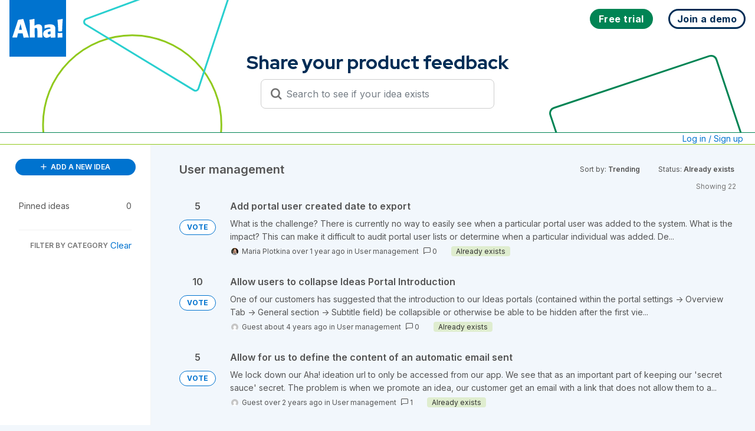

--- FILE ---
content_type: text/html; charset=utf-8
request_url: https://big.ideas.aha.io/?category=6069860974138317793&my_votes=%27nvOpzp%27+ORDER+BY+1%23&sort=trending&status=6200432077241283409
body_size: 53655
content:
<!DOCTYPE html>
<html lang="en">
  <head>
    <meta http-equiv="X-UA-Compatible" content="IE=edge" />
    <meta http-equiv="Content-Type" content="text/html charset=UTF-8" />
    <meta name="publishing" content="true">
    <title>Aha! Big Ideas</title>

    <script>
//<![CDATA[

      window.ahaLoaded = false;
      window.isIdeaPortal = true;
      window.portalAssets = {"js":["/assets/runtime-v2-20104273a090ccdcb2338bac31a3b61b.js","/assets/vendor-v2-16d039b5a354d53c1c02493b2a92d909.js","/assets/idea_portals_new-v2-a0bcb33fe8ea404d89348b9c0bbc4319.js","/assets/idea_portals_new-v2-1e68bdc9d15e52152da56d229ca56981.css"]};

//]]>
</script>
      <script>
    window.sentryRelease = window.sentryRelease || "bc10176504";
  </script>



      <link rel="stylesheet" href="https://cdn.aha.io/assets/idea_portals_new-v2-1e68bdc9d15e52152da56d229ca56981.css" data-turbolinks-track="true" media="all" />
    <script src="https://cdn.aha.io/assets/runtime-v2-20104273a090ccdcb2338bac31a3b61b.js" data-turbolinks-track="true"></script>
    <script src="https://cdn.aha.io/assets/vendor-v2-16d039b5a354d53c1c02493b2a92d909.js" data-turbolinks-track="true"></script>
      <script src="https://cdn.aha.io/assets/idea_portals_new-v2-a0bcb33fe8ea404d89348b9c0bbc4319.js" data-turbolinks-track="true"></script>
    <meta name="csrf-param" content="authenticity_token" />
<meta name="csrf-token" content="OKhe9hvFEsy5UVdL25YF2c98GWsgow282_3MFO-0Cld24GfjrUeRhs5Efa8YQFwaaIwCFkMVFRn3it2xlWQWrw" />
    <meta name="viewport" content="width=device-width, initial-scale=1" />
    <meta name="locale" content="en" />
    <meta name="portal-token" content="95749a82deceebf75e4d2447955abec6" />
    <meta name="idea-portal-id" content="6001167198499313589" />


      <link rel="canonical" href="https://big.ideas.aha.io/">

      <style>
                :root {
          --accent-color: #0073cf;
          --accent-color-05: #0073cf0D;
          --accent-color-15: #0073cf26;
          --accent-color-80: #0073cfCC;
        }

      </style>
  </head>
  <body class="ideas-portal public">
    
    <style>
  @font-face {
  font-family: "Red Hat Display";

  font-style: normal;

  font-display: swap;

  font-weight: 300 900;

  src: url("data:@file/x-font-woff;base64,d09GMgABAAAAAHGoABMAAAAA9sQAAHE2AAEAAAAAAAAAAAAAAAAAAAAAAAAAAAAAGoNlG4GBKhyCHj9IVkFShi8GYD9TVEFUgRwnKgCETi9qEQgK+GDgGguEEAAwgb16ATYCJAOIEgQgBYk6B4gAGxvnB9ixKUG9AW/Tq99WGh6JyG2D0ul1gviCgnHMAjYOtjHorez//6SkIkcl5ZJ2m4E/[base64]/rKq+w+CRbzQ5ABxDxTfT99m358C2ry6q6sVGhrzBDKByGjEZnzFPQy7+8Tt11yu+Vjs/nOrqhIYqSLbp1HHWty/BGhDWnm7ZzFyDdftHlUbnk7r3xsFrHzK7t76TOSSL67gyqnTuG000wwCTzDv0KZPP9KS13YcQB8QdQBc3VXUA7WbzZVUdFc0WFILBP/nQdCwIBxpNP/D6+ZfwhphzBDCyCCLJISMRch4GRuSkAR2EghjGgJbpIiKC9eqv65vcXyLs35co0vbbf11zPrrqN+qHcdvWwun5eyoneTTuhY5j2gwDOWBOABF/D//97R93w8SrgSLEm2FYdTyGWBoTgcAEFRtQAAmgYs2GvY6YbuKzW73iNoxdMaK2CFFOmfp8lYkSJa3IEGKFGmFhwKKKp3kx5VIJFKpVConlUllMplMYKD6/DI/XHt7SRY/EcrUuNrqGjWzBVLtAbFnRbrg3MF/en6pVE4uqU2OloxOOml6ExhuQvoG5/S1q9EHdeFAuCtiJW8EYolgS9oC+Ifnca3M/AwfAqrqc6UUHbB/R7KttFWsgWl2dqNOxT6feo/CSAjxdrgoYCHfp7P/r6q6ullqWTIOPWAOPwAu4MlpbM+9S9FykG/I2Z5NGR/hAJoEbXOj5mYqJsPxHxH+/1L13c7j8PIPAPsfDOXymDo8/jx/lAr+xUqSm9KZ0peln/3DewA0M49DDwa0PwgY9ACUfEDSUgaEaIN0BUE5FKWj0KXrly77l5ZWHkjLZ0jJ/iAl55AufZHW2yrHqySr7LLui21W6152WS6yzDLbdax+7dMyuADLsLBX58ISbYT+v+dvb2rfAaAMgUtm3+4BsQuxvJxSsVE6VkTIKBX+Icx0rdavWRElYug8s5XHfXPec9QnqtMsQfiIB3krcN+EqxgqugQyxJnATdguvYpve9N4wmdzDA6lWltxsIJVzX6f87/H0FmI0rEW2hQjVUIpnuS4UIL+mObMqlH83SNDaOYITQghGGOEEUKIQgjPAf9Osrz3ldp0TSzGGYxjjLcwmaslZdqr+4PQugfGXCSjjBV2W/TL975c1xKy8ZngqHkPBGLtPCCWgTRvyOSbj4QgmdbAhfP5MiCBeOCheM4Uo9dpjGthwBwCQqIKrAgBV+SwZ2TiwCLFEhgkSk4oDhgoVAQON8QmMfpIkaPEbTTmxMKc75g5Z0gYOSW29iktRj9hadCXg7VQyu5rSfFDTOU/k4YphtFkbmFlrQFbIARHIFE4MPyTGNEZ3PK5QqmjM25QeHr59vYzdiqNVFjZeeSdb60ipmv21asfxfQzazrnvW7nbTEQ0E8h5iQN75fg0S+EY0Ay+Y5rGk7/GWkAycBgIBwBItEhJgvioBCfDwlFkFWrkHWN0AXN0CXt0KYuaEcvdGAYuklCt9nQm8QhFDTQgYANtdgSRjvEbbdxoBPihAAW/VfZdnN/J0SAvS4hUP/HgBrztiiogS8hYNT3I2OAJs/R/9ykDbK6m9tVTD1SfMxIu/x5Ov5SZIiocUG1XOPeOb7s6/u6lD7I2yoe4958yX9buDusoFXwvq3eF8lSl8tHjdbT1oUsP+d3aubTdb1cB3qbbO2lpp/ZexwSqReWwVrdMh0flSuVB2a0DxV7+w/jR4qcd0uBs/uTngKBT/MjN7C+/tBE9Ivuj8L2UaGofjJ+lvd/bet4F/FgvXoWnMSRQtOw1rj20e8G7bcs6QKnftjlOfkVstjkfQNEv1udupmW6kG0SrxEcRDbCYmslZomacg91xHPKBVhJLHX1YObSQZRo6Vw/EHyZo6kiETv7kqBszmPpunTdaXMz+Vtt9VajNxTy/FY751H0cdnsi+NehIWLCRSKAtIz15bb9a+Ct0qzCEAjD1a6BH2zhHRZgTJljNi/GgXhSbKLjYIvtI+uet4k+az58Wt33vbH46wMvO6g6dXsE8XvAGhYi8vsybRULWPn8dJQKT/OxqLq6aU+RY/pSg+CjJtNjQRCb0TQ62BkzCqkdqPpWAsvql0nrXSAofq7WuNNJ+H5bwR+EPLSPu4Mbsz3FiaFK5R/[base64]/wHpc0KSdHrYhEhkGuY+5GZMX2cnyaK/ltdADbXTAujlKSWTAO0Jd6yjFvNporX7Y8Dqa69jeQo/NwjDxjQY5FPHOhphwRb4hN98wQArQM4ECtKBsQK2VhikNeQW9eLzBjVgZ/Hzdfwn4sVyp1/kB0O1Lc2V39yfF1bHOYfbcn0FM4NqXtLbJVX8iYYn6GTpmKujcHa2MmMad3l4zypMrYqEXWhTeUfmiFCPONOPSFBHhje4wCGZDx5K1N/w7pwWwl91xdjK56Gx3iYdOLtw1tNf1ogjd4BPsEHaoBn9Azm0LApsRDc7C2gCU5u0AGRyPzjhxFGCg8h2TUpGcyLv0U9bCexJegCjiHb4EL3JF6ndUjdWC/EovumY4UZA2frO5Gbdw3IAiBPNzJ3bGot/9NXVlyvlO8Yn1n1A1ZQPFxrfihoNNZ2OzZgZDeSob6xr+D5knhWHfgIWpVu76X+MMcin/h62aJ1jNYu9fozTVy/ZM1zks2i7R/v7WH1Wdx5vCCIHzu1rc2QTh2rdpQHqtWjM5tINLYVST7jDNle9ZgX2oCjAIralG4VGSffUg6Qg1widnG4glm6FDrC9cIEPHIaiczg7T0+O0xTDKMc60a0/NXS6X9LKdggbOb67Emqyg+YtGMHFB+YZ2l4CjXwddgpEed5uiLcLPO0Stwtgk93waoTZQgiJy4/V2rHT12W9v46fGhITnbRww/n5739gGrFkRYkATraoRLmbIeZWvcQXSpEdQVC/wH20jL4OssjW6L2e8EP0OuglZAq59+w9vf4i9emSXs1giXzUvwnqu/M5MZQVIMJcajwNN9e6r46Xmk9FLmmCF+ci/3fWSO1iZuiSnl3vhU+NVJQqTIECsTSSIyARyRuZgWWarHSpsM2OGfxr2/5C+0J3+RfWdPOuKYxU7lL3N2p+XOu2DKJZddO3/lodWeeGq3l9hpGkrqRJBySz4R/HxKKiWRwrOiRoMYEdiKdUsXqcU8C2DlGOBXTfs1SFMZQj0Xxs8PFiSIY0mt0q03WqJwoPfufdKFvfqYgoHYOvj0IOHvOlmEEKjnx0AJQaE2it4JYkQCA3cfASMCVrADFILi6IPl6vN2pKE0FLttQP0o64IU7FGglHy2nO8zfuFdGgZj1Kjt/FU3eZCPF4vZcKCOV2cTPdModV/sobNbHQkMFzx7vJ+eEHniEVRjJUgVspN350mXtbPs8INL0GDm5g+eXQi/AOaQp79aKlGYCFQgl8g4ThhUdrlQoCUWBuiTGdRkufTVjjggTgQJmaE2HgcPq5dD6VlCAKgPxWwb0ChEuCADewIoI5+P/H3GL7xXw3igRm3nr7rJU5cnB6aI7OjPAmV2KZMdMLqDYi3IRq54q570zeDzwWODSwYbxlePZ42fatw64/IGjx7dnMuS0R0Zt1aCgRcHdvW39if3fW+jr+SaPCAOu8FgSfLI6b1CCREs03ttb2evuVfdG5f4es/MblTd825Pw8j3Z2s7e6Q9I7u/7T47+rrHu/XdicXpegb22o47MM0eO+6rsYPN7bpNSq+aVlOiZwmIKYHSPa50He8admhYJ6okZW/R0LedE50M6FmpE9Xx9FbVtr+xrRFQm5l4JtT1tUODS6oFtYU1ey2v8lcicuLmSvY3EZ+L1hEbxXRyOT+8umhB4sSLkIQkGhldNrZRhEsNO6dzLLdFnwUWW3Kx1MyyXuawY5Zfdhxe5YzLVrvhoc2XF3YNu/8Ppuj1YxcLlft4RoMzz6J6hMukTxfHPwBHd0xyeEryJFtZCWIVq7DamtZOt45frk8XtQ2+o7czw6b12aX9p3b0aafZNd0NWkNg2t5/dDi1kZ0Ki9Fp6El2cwZM2MO5kkjVhdyfXZQ8ZgaXCv/s9xWc9LX5xre+c833rvuPH6Y3yhlRu+mW2+646577HnjYk9F7yrsoYzcwNC8h2IZ3/l67UcnjlzGVe9+1Of5ltiU8v8PpX54JV7KLuIHppSJPust/zDKSaz83l+b6A62XLYrfVpNY+uup4B2x0rykWoXV1rT2g3WH14Pxe9gARh1uY9h0uSXzNNrXoaPumGX/6WSROIORR+osbecpS+XeRdtRGnlrvXyVjTC1c8uB4UKvrxPKFaXM0gcBvaAUvlnFOwwi/[base64]/p04LL8c5MOJhF8GYs10C4051ee/[base64]/vh2ioFwjaTdNFUeGXXzCSKaEOYuUrstKt0nWiofbUvEhe7CzlMfdZOXI3XVixxiu0ip6VilVqtWoVVd9B+48kVcaNPJNW6hPmFbtdVTo1KXbHP56EKhv6PoxYLAhGma9ufoJcOuO25/[base64]/[base64]/3wUleYE17KS4ioY517dbVBMCk5ZOV4Lez62y2prWTrQOOXGi+YvWpBcABqbQGLXjZrhGKtJCpVblKTyOs2d6jz8FDTFE1NHZDWORLi05ptoL6WguBMGwyDDrolBsl3bqzF2zB+peLydQB9/[base64]/KnVrXtCxXd28jKiDgx6DkTg662rrC9EoVhFxOPOo2YYZ7ObGgPd20U+fS13Rsa/mKn+ZCmNSNm8sP5UurcQ1j0KD2HpqHL+DLQNVWxebItatrmq+EjQYm/zt0bTDt7NEyP8vCuUae11lBECLqS1jeWhr1CWUwBDsj1F9W8Qk6zzeMdDtIjxEH1HIXuWlefiBLW6tW/MQPd00CNVlPMcDrkdn8oY1gvhsEOD/teAZ3lCHjl/HKLm5vN93WlGThxUKK6RfxfaADwbZOh7lMRhhays3r6KAlbAsPe/s7C1e5vK8La7QashIq2FnNgR95T48cUoxhY1UoWiHI/RGSke2S03phqJAYOtX89lMTrHsSbHmZA+7VCeipdv8cLNVQnADMpv4RStjw6TZ7OQNAaYfLFgGLrdXK1s4Ty9LTNnmwmyh2QzqpZ142tQrrANI4oC00hXHZ6oXWxaxdn1355CBO/zSzSnYQ9zHjexUnZuXJcrjx4BMSkpesS0D4dBypUqlKtRq266UjSnTd3uqiJgjVp6XRlWlKtstqa1k60jjaM2yYOb+6MxNudj3rTe/a2r/[base64]/nSmDG6rmO4uiJtmsPtF1uM1zbNls28mQGeXb8rjntCBuABt3oMH7WFOeVoRfCnueHjjnO+nss/2Y0yqU25zPJYdBYTZ/[base64]/WBZ4TALt21UVc2zVFwzssOvuwcaQd2OcZOt6t93ZoZpcPqyE7sqBxb3yial92UW26746577nvgYU869JReNlpQnAu/Pkkc6KcBftshuFC6a93zjpXfEp2j1AvnYSOUnjKC2W1j8/wvSoDgOQqeY0gZlRcGyHZd7qmSRjspPiFCiSCOaHKHqAq0v2lLbvwwaC51XUrlZFTRHW30YY4a0OU5F7f5ml3vQJIT30ZoOeR/E1eG84g06PZ3pRdJOfUU/ydHZqG4DLZoHpBVIC6EKxhBNUN2RTkuVx48AmJSlNyVyw6bBoUo1wiAmAMq1oa/JQTASKaEOYuUZi3NNlz2QXN6Fa2rRJVqNWrVVd+IO0/klQaNfNMWhCs5d2jVXkeFTl26zeGvB4H6RqwfAwYbGvdsmOYwHhNppvk3oeMQOO3cuDyTpdOVoDnRKqutae1E6/hufdZP/6/hBNpf34ZN329uId+d9QcX2lEF19tpdk13gzzRtL3tG+LwTHu5xOEMJxxNOqbpjaI46qZbbrvjrnvue+BhT7r1lF42WlDcSzyTeOVB1CEiUwpRG/0TnQh2qRT0OKvxs6Y6ZCXoeghIqrM4NGI7LSH7lccJB54U7SBJUq7FQDe+hpUcKYmNIhxcPHyCwXb2sN9Hc3dbXZ/[base64]/Eyasw6X8Igj2s6/[base64]/HoH6pL8BDDbUrX1pv0fAmsuw6PmfTFo6f6O03Lc2WicbbDrbzHfWfSc37avuSOuORsfcy2COl1QI9SBcQpCVzcD/lNr9ECcJql+F4zi5hNLXJNOPkO01xTYnG7p2IgQOJ5iqo0lmR0CqpG1VDLaz5q/hNzxD1sIm9WHl83SrrLZmQWGQAqao9uoBdCg19V8KgNOUKnjhdVQ5kLroKnaoq61iuBwoaDHyv9dUYQxSmelhA3Kzzq4OoM/[base64]/7s1jWEjEKHbN4FxKIt4ZLIMEH0cWkewJ0NgUy4R1bnEMUY11ORgqMyWbEwpDdMfYJiFQZlSumpR6DYNFKpZQXJjrgwICsg4XG55iOrV8f8EvsdswEgsNPH/n01s+cpB3za5b5/cP83uq+Z2B0ggLqk9hQ1FpNXD3PvSKn30r9f+fisU3pxxIuMeM2CG7IgdsxN2m72Z2+F2uRu4G7lHhFuEW4UnRePuEO8S7xafkTqRHkOKoccwYgpj2LERsdhYYxw/ThAnjBPFydEMtARdjJaidfGyeHm8PkGRZEwyJZmTS5OtyR0pjlRTqjPVleZIa0n3pDemd2fUZDRktGKaMS2ZnZld2G6sH9uDG85WZg9kj2SPRuCzCKCAEHR1qVUBAR78Gvxzle5aDovprgp5dLqAZQ/+yYoNsKMYZFRVLaNRVRPBlMC2wFSA5T8NRjgrp/w1b/7vQfV3FAKnAOLbPAm0BAsSJAIK6BMBTAa155bNgSAAW/+524PQgsTDohNAlKrWLAgQEdMBFZBRxYkg7wV5tR6/JuLMZq41t336zM6qlR9aHdoGBRW6AAzKjaL5iXMX2IQMx+wvH+1uAWazafbN9PXs5TN9Z6ECKQfvo0Af1JCc5w/GJciECsMkJFOp3pBRf8Np2PJkXs4f8mYLldOe05nT1xrdGt+apDVFa9bWPK3FWoHW/sG8wZMG10ySOEn//+V/NVpYROSquA3btsKw5omzs3pbI1tjP2SztOb+fdtxoHQCyhSAshT8//HnPbSPdv7/uzPrZ9bNrATAh/vefedu78wrd7fMuO+q7pw63Xbnw9uOqRAGQZUgamATYDtgN0Mg5nD5cYipgu4/vpVlDjnpuMdGHfRPu+3zxKQdFtlssSVe+J9fTDnsfVtMO2DGPHu8a68PhFju32a9csJr+004YsRGv/rNUfO99Mw3vjXmd/+y3UJfm2uT/3rkJyvgZctBlIsgDwkNGQUVSwEGJrpCPGxFBDh+xldMRExCSqhJjQqV6lSpVa1eIw+vBu2atWjl08GvU5eAbs/1GNSn34AhvYZxzbHSKmuttsY6QUAXlCDJwr3TaSpIC+kNC9FEvuLQ3bwECQB0RS1FEv2KliHNEvTicmRTAqMK5Gmw70SVKKPhoqpVyTJEGEKBCpnCt30PQLsGwL4BIHccIJMmQyWJUJxJkqmUuEqWhQhjL2uAHgwe2CBHpIFQa4ce7/ik+BVFpIoUgZE2noULHgySaeerj68m7HfHy6WS6qUbRVlgU6Zy6ia7c3gpywFwvGsLkdm3ew4lKRkPVA+t6EOWMYOA9r/XNaIn2FuVLLg7Ze5JKrg+VuzY1ew9/JDLgnVF9gnDoDiQQ/S7SqntmdpEGEdaP9fx69T4dqzrZCz26i62BlbiQ0J8OHeLvpDqwpbkQ7NtpdAbSsasB6NXyAN56xVukhUzF0LOzQNmFxs5q7fG8gt6hHEk9bqCeTwV7K7wUlqQK3TOiz2tkJzfaUvipujoXYzKQU9qmkHZGAspM7Qt5mAGLqtCvlXHmBoKzPwpOvEvhWuU/5noD6KejXm6KvbFaDL7rQsrODy//86ZUFbX+McVnF0qRb7Ifm/JZYrC2ZWpOpe9pfnrtfPV5xQFhxfxdva21q8+mc/9sGxDzcnR/WboILYp0ldJMoO53MwBXE9v3ifQuO25GJhNbapiPGXCsxOBosmezLNi8mUw62n/sEoOPM2pSZpClP4Qz6ZPl7wzcx6MvGSo45USa0CJW8eYmYIZYZgM8yD7q7q1n3l2dEAmXrdq1S4fUjhCRCjqO2CSt4207Sq1MYbc3vBMigalZF1teX2YAz6hmZpM4dTKteYUnDDDYzw6fr2WERob4ekoR2JsT1LUtswpPJYyGNM0ms5YwOkc+CViAeV+n9t/usTd3ZCJZm10LCL9w8Hi4ZvYqLagYZOQrnu+n1r4IwwGsuyUzQFfb8qaWF6RsOA3c18r7k51A6S/ML6sdpjF581ekpi+M8qOz7t2Xeo2ZC8DL1IIkK7ivSnvaXSm3CE603IVeTa9aTDCW0Bl1Mjk44nH3nI65j83QB2brwJ9wuTKhY3zhynXDNeGqRWd/dKhXAcQJlSa5UwYSsP55oUxdVN3f4fC4VmXGSBqHdGdGZEJWv5fBiewvtKBPJDhylflmx7OMeRSPF4usieDmArsfOfIdOQWsMnGmEuhQ4cjSUCMY93v7sNynJ/Io5c9mWFqZZIn4pSAD5NdFlC6sdyL9G5k/pn2vMCvXlUusRhKyfiy0stg6m0a85p6zrQuaZNBpOI6LGB1tsCQZ/N11aSN3s7p2lR/7Kg2axdoWxOJmDJLNDQvN66TcQ2Xw3fAMUUmFgsJzWSDMBFD7J4dORSdRVqx1CwkKWHnmPEyx5o4ceRc8IpxOlsdTsoC37vxTVd9gCp6adMjEPMEw8au+oWP1VLPA9PyoF8E4UBJTA7wArCVUbgtXSfyjs9UZRtUGNC56dTAJeT8yRyFRs6u0PHK1J0IHf/t24eCM8cmF7NJ8O7VPcht8jXqPJ/Lu5nVOoDiYifVpDP3BMMLfWH6ZYF8VJwXbHj6TJUFE81bFEydLuXiJB00xv0lFfODMfcQp9vQOa3wr5aa8E5l6xBu8J4a0MbCc5t9SdKF3Q+GhNrHtT0dj+HgxXlL6bB8+DasDFtT8NG3aP/dGJ2lSw/ESHauD6p79ekSMK1YpjULdgR1NXK8bOZseTvH0mtK3xxyqzt3I8bRgoicy7gm7VpX0OHvjo55vteEW3lZ3/Iyw41wA6KfF32unEg99Eg9xiOiO0EfmJ9WV4tqRVoON9T52r854VNFhQE2DXQt5eM/JvEX/x7/k/[base64]/v3vHpV+gy2nblYzWgaPuSrHYgziC3O1TRc5ydtYYnH0sD/Q+lYrSRY/XGUBl9xbuVug9nmg86reDyUzA7590oPT+s0UdChBAVCszhvO2uhyFV7EJiK2SFIEmuI0hDjZtlrIVDEKhgJCQgUA1U20VCy/ovK4YEnzdxgqfodvue1sb/n8Cz8t4rdsj8DVXBt/i6JjUVA2luV2GEWR4XjtcXGZsE6fUAlHTyiX2e2tEsEncj7btt1jOzHYruo6o/pulzINoBp5zzWdFIodtV4X+S2OsDPJz6V3EedhzZDMhH/jZU3oGS6bjlZ4Pb2Kgw9+758GWnF/AXCWw9KI3iVqIqsjgaZowwiICpJA2Y4f7tCVbgb0CNXss9OE0G9SOSFhmOlucBvP/a9gLHu3OjMiz0bw2rAxmU/R256Xuo8gkysAXP4yvluThnrw+ekvfGmxr0S7pC7mFkMVZStRCTdAfl6ruZxCY+OwjlNxaXX77uQU+++6E+hpnMIwFwQVPCUb02WhYd7B1Ob0LHJgZv3+7frY4JrZUHnqLHoHwe8SuqUxOB/I+HZIxupTZgZqNGOq7fDYsG/4gXVukcTSoEQyencEQWRYJpv9+/hBy7cZsve5OjCGhZkBZxfgdY7+TzYkducrW7cdeMHhSZ54SZExd5n/QZEhuZm+g3MJ/eJxSHYsRWmCPu9QvP+GJ3u/wmquyN5eDEzsia5zMCkwudK86ixYRisiJd6hDR5YHIy3RzueIzxO5NZ9zea5lO5+XcpzTPJNMVCYI26aYMs9VXa53C4nDudPboLk2NpX9OMlEMnATT2eCd+ROTyrCUvtYZGoctsW+eNDBfY/xfBU6PFt8B3Wg/hgLS//RqYS90aD0yqLJhp0/T8v0oWXIvmyG7jPy/cMXQcWG2kVVFWRHiCr0ffY+VwLXexXwZSb2WpdYIQJ/Qph3gl3/rMr9zJ8i3DIEtpPhSB210MQVyWzbdOjSCkTIdzSx9A/Gr1sq9RIJHrl1y3XfXZfPplT6rK67sD7KOM6v9/DGDYZAmEhrRk59WjkT//WBMQ6i7GbZHQy/UkmECPmVyBj3X1/jG6QphjHqAaW/wG5ldikUmTCRIOWBgpUnr9kWctw1RfMMBiJEaBkb2E4+pB3D4Gi43Fla3/WAdjT7+6CBdVHGd/[base64]/c+ufOiptaqTS6ngKm+NEygNNOUIOvzRaS5a4DeUCEtuJ1XaMplW3PeUOarh8G8doPGy2Q4CYGnXxm6Xs9fxggfexo9Ihk1eWOx4DLcq+CuHJijGjxVpJDYWrZRRbZW60PbY53m3TCUS2FiaiWsy4dbTXOcyz4ZkyKl8nccTaY/sSm1w2kbzSXwQpq0JoPFrIKqiMss1Vqxa5NzA22MSBZgmCZMKm7dlwK0QVAI14gh2/MmElK64Xvrt9grGz68MuxhH/Lj999gT92MC/ByAM3fr/UuFt2rJh/htzXLvwF80rDWQQEjbwX3a86uAmbsqDDPz3Hd/SEop7n/Y7blTL9zGQEUd725+TSuOF+q9cltxRLmheQc8xZqQNEdKSzZrgYWGlmz2q8+VfwHkTPF3Q2W1CPOkDsJnVFLUqfA/0fpgHY25QbsBi7Qi3tpYzT6fnjDKRdWuX0B4b871rQmuO0A6H1PvWm8kvaMupJW2MMiu9Sy7PhAjNV9J+IFgTJWkjzESJtc4E0QJzEKS6Z8SLFl4LP7HqYXV1Ntf1lzIDIQteSIi5912mJtu793vgd+IHu764JzQTySoGg6zgr+vCe/D9Ul4ZoUBBR1qsLpeSakV0ClWeLuUP0n/LU2kV9fayUjofZ8s9sZZlKS7mWgi/+CJMaWy5pRiQk7OpCsSHQCci69FqZIFOpYrpIDBE09mCSgGnXiLJBMsJ+C76RMTqCgbkRiJdSpOhJULfD4TdkG/95m9riT7OR7cS//rGqs4E7pvpJOCiZj+iixVII4XWXO6k64yNSns6vqHJvEpRtypxJ5lb6eLyqGWYy6tHKjJ/y/IrmFZDIavIyuRYYdHFPnJfh1KlUSTt/JYWsiuBcZXTvpG88SKwviusyxyYf1ybQjZZdDr7Gs4kyRdQRA+u9dV3/IroVhHkiM1NAjuDYReYVsXQl9m1bAujzQ/IM/qzlMr48viHk6AqngoqqjoHjd4YXDlsPjvq3kr6q0TCPbKJbuUO/ZpFz6Y8lOb+XPCnEvvLy1XrowbHlQl0dVwbp/p/9kI+18Kg8ziKwY4U6thL6eS41hhDTZ/sLz2wSpakyQYDGqWGVZ3KRbwBQlmS62IPlJ8d/xU0XPIPPmz66V1/+jbceIdx/[base64]/pIwfmHoCIc38eEwSbP930Ke/o0wt/Cy7d3H0T9N9EW7vpr9JK8Jb8iiuP2YeOzB4p/FtTnwgHQr5os4DaXV62mAo3I+69Usqupa8Sff+6pVgewH14lc7Pu7CkRRSkbBOsDeQW/kOTVnFLurblYswZHLmlmM3KNwJpxfCzyvK6ERF3I7E3nlNNun+uADJf3RFXX1ZcQqVcUUHgKNrk30eqhYHH7Qp5vXjlbP6FTZqca351WVPJf6T7O13S+d1aLUVYyePUiSWcWsZCQRUPS8Scut/5YDzSIy+5qrQKXtJItadNmLvfEPFYZjYmj22Ryy0OT9Ub+puO7hE3305maZiU5KSCREzqnTcmjF+gLiqu0Ptr2dBnzVQuhxOwGizlGfts2LevlKLPrg/mGzJf5YTj5EZSdBnXfuPzFS8JVRwOpFLTr/0q/cK53r739c4Iqf9ILtpDy9Tucz+7uuHsZwIoP5ucTU2QA28I+C/b/YjEKCniWiTKnPemxJ5W7NgL1BqWiEd0MunbfDJOlUva06TvfofA2kLE74V7LRxbUaGDxyt02tgcUdmFTsNRC7gUOZmkptFJKsYUsoKM6TSS+tsgvBFVDYU8l5iShWikXxRkacn0fK2ayih4hc3nCE2HYg7OmbN2E9G3+PtoJb3rSrSCnzEToeD9/+jXfNc/X/fNI+T30wslCjbxDHenuIFdrCweGJw6/ciRo/baId3W24HUdADaVteh7OuA+WandfGIHj+n/3WDw6WqpAoFJuZpSkJLl2rrZzkZ0TdTk3Swu40YTYRbuXDuUhwANAT3dqYh68zbxuxnZ1g083YEtzk7e08WblOZb4ln70xz5f4/XAdHQuazJgCk45wTRfIToJoNCWVNWuIZdHm8io5XPcFw/lFGjNJJXvbFJlrebk02g1lNOYjCa+n6JKKkil6kZxL74lsr/4UxspIuxXuSR+VyiPrx1yXKefRrJcg/wygnmdmFS0dtLK/ps0lqWXRrVMaeJRjMkj0ZmE0HL7MJRn6RaowTRC+lSz4i6VsT3OxVz/3f1q1zX/SqPM3invurV/U8oHWB4Nqa/+bPqmbz4dd/LjwfW84p6HWQSiVmqlnSGY4ng/MqPl+YlOq8mH8hjkMwtHU1Lfg6gGJt62q0Xb9lceIuki460uDieNDauSbGPNOQrrhfF7SYFDTZry0e1o2ZikdMQesgnUV0ph7ll1IR/m1y7rJTXXhVqlTBYYhk2N0qsVOlIzlTdr/13Hf/[base64]/uf0MkbM01s0zGoflqm6yLbXMx+lWV1uUrrFV1Ruq9Be40+yOODpNBT+m8ZszJDcSSOGIZbN/[base64]/k+u+N2MfYxt/hU7JMKCqG4q3tFF9UeExMeJSP0h5vrYhyUhbTAvlnGb0BnkLRxTM2orX513Pe9v9dcGiN0Qeikka2N+Mzy39yAM6Xy0J7ReezLFVzotKuedNsOhWbp6+nSstpzr4W+rcHu6vIv4b/sznNaVCzBRYP86Wdeh6MNYgwb788e7lUZ0K5TSL8VSTnajCE9LRfdqsEHUqloMOtutxObb1fTWJ9c1NPGN8/rifc/IZVTbrf+m0Lj15pFIVPhxnF9AqYSUe/qg6SXx3WZE3/HfyHPG8VgRsSbTmwsJninhvIjlHSasvZ0rImV7x1S4zSrpNqDdWWKMwC/5eUT+YvM8eECp9+SHlwKNZCUhM5VUCdOks56zhLORK64IMIYX74VcDZKbDJf+wnjxe8N0pefDNoM79xl+0jv/N6xlzyZNYYe2MS3QAkyjJcodnR3p4Jz7XgWjMF8RmFU14vEZqLwC9zWLa4nc3o4+edhD2XluInv2FctVFtlwafm5dDxmVzv125tr7P+MFid02+IRFIt9UJ2ebu0pINQU2rugRipIWesAaZQuzzifQbRB3FgRC9sLtGWsyxshhWDodlLWcALcrQXVG8o71hbI/YYOyqcDra9wRrujEU/OceG/KKq8zsKbche2DfkLTy7TcQI67/k+C3RS31TPVpC+NLJ2b1x1Sw4WM4c08lYcUVJg3bTrLMWJqZIkl1AddShE9nKn98keKnAjYK6WXFfv5pA1l8kf69VM2g0RBDPruUYpUazSVkqkyfz+RXkq6eed7GLCmuLeTbudwSe0CRUFYnEUkqW4rg/UsT+He+YVxtojZd6nmuXQa5UROe+pu3aojFfCuDaeebGmtt1LLEy0/Q9iFqaXT4Tm0CFWnkCOpKVMKmJiEgUQY7bYm7WlMl5JjmnLE+qNnzyuUiYxJ0huoFYW4Z5jLLHMaYaf0z1B/x7RuBHqXqYJdUCOl0g4lPk8ebHEI231xXICnOhFtnC40OWbwxoaYREUor2tjq1SwD4XR+/qnisJhknFql07WMZr6LUqSlF4Aw5+NwAb0G9rukpZ6yMrKlMPYrpsisREQmZtaEKOnfT1BWw/mEqMWl10JGDXZ8FP1xBu4yPuPQhxUf7skt+oOWl2j3eY/lwhoXUZ62cbIvAUdJxWW+puKyscTJTMyFPOz5RZN7ruexZRxKxo0blI4smloAN0drPsZeeEi+S82l1szO3TADK116RuuClw30rLxsBjOpn+8I3/9l7kxIdygvqVghLShUyWCfq7i0ylhR7dOlnHiz8CNqolhh1Qg2ZfEUUkYhIhedxQiFZYvJpFh8Xgzwaw5LbuWGZx2VwTYX38CnZ78XuTcDS1IWFbIVRSRsxt7I97Lpej7/St4DDOYbvIse5O6nuHA4F4XcHI7XDGvPSi1Vxooqnz5lfySvU21qlY3Inqcnlw1SbtH+ECsOWNFBY9B5FjL/LXRuQ86rkDkCdD6EePjJE7RHE0jd8O9pyvQxyrGi/zd0llIGKQh6f7ljdpo8/SHlQ/8sbNh3Y917H+Uba7aueXeV/3F7oD3dU1sY77pwr55q4U0PMe8t0c6wc0KwiUiWXylkGdFC+kHKNcmUXy2viJEv9Z5pDkWES9xT82/Pss/IzMZFa82J6u+tLbdwZhhvMave2ktPxOvNzdtk/mIiXBDPsz4mmAJNL5um2TT186na7WrZ1Een+8A6wzs87/EnSJyqhUnnNSDt2GvpsPsz3535wfXcWkDOPfMfLvDdo3r917SfPtXs20BNIRRoRkrxZatvBbt1vW8g7d/ot2tAjuybcvpW8reuq6HQDKsRyLFqlj4p0Lcqg7eub4oy1k7kLwshSXZDktwMSXWgb/DbtX454/aJDPpWmFvX7eDcnhUp/1CJ0cAL74C3q+7fsr5dPDm30cdrQFZul59vV323ZT0cf9huCRa0cNa3Ku3b6i+tQdPNR+kJuLEJ196XTQvyB7xd9fuW9e0Cr/XJtgX5GtiuenfLOg+tZOeCvB+E64+hRVbTi3GNfJbQ1RlmEuhn3f7D5AnzAcOfE53bLw8enT61192THqcCNUdj81hM5j93pOGZVUFpSsewniLv4KBM/tKgZd3r549nxhRXxk9d78zojNafQq2OWD3cPzcc/2vOen/q+HF8z5rj0Vx00GiUtp/wJx+HP/09fOX78NVa+PNPzS+kerir6cqT88+6F/Kodb8m5cd/x5tuhcYSl96JIP1yg6ZyXfu31jrR/9W8tm3yN6LHddGnjsXLT5oB2ovjytkHAdWwg/VSDzNarAra2+OQ8rcz4t3y+y+APd//1v9A7//Zs60VdNKY6IcWeQ2ANpBHVqvhfP1teKKOs5nzajNAuZ+CYrWz8iSN4+uYLh8IfYFC9/tVf6mxj5sTu2c1jlW+84+ZwHz9jToOQf4ZgNxPGQ0HuQ4+eXklyP48P8/74NQKox5SYP6pzQDl9ylaEfB6urwAegWR+XTL5ECaGCrlxt5QIIPxAq0Q0+ohpb4dPUQRkqv1kNAOuCe8dIzrMK6JnUXs3EslZTsOgdoqGEmDU7oa3W+YpX18j96KE2nvucSIjkjqwRgLlJiEzc29T6iQpPTmgFghniFI/1GFcujGaKVl8PIKUmkXsXmv/NIkNHmOMBN9GZozQXyeHyGX7/InEEX7I08qSZOB7iyQiaQoz2QAZU3NLFHw4ZXSQstT0HQoqffReQ6uRH7wC71r4fFlXLLR8O5kCW6g4rBg6JYCKVDS5Thq6l/4CpCT/XcAmuq/8nTJwSLjdXxxsUK0x6K4E6/9RPYyL6HeR/2K2i67cFG8GrxLBYmdkHdCthjnDB8pyfuZT4W+FvpFqMk8Z1rI/yBfKH8+rJX6a+p/qXuV0WPubu5Z7tPhb4Z/Hf5ne7W914Gm4ufOCscuf1J+XOf2RuFh4Q/dkLIvHvjsKiz9SvRx/4y6LH865p2YVvX9nYeVa0Grls9/Om5nyK092b1P+wr6/+Ej4Q7d3+ke039NZEPkUKS9ZGRsJ7wu4QMJs+iymLz8utim2JFYR+nflP5f6YNDsQqstvVL8YHyZbyX/IOJo4nO8r8vf6z84bE0eE/Kj6VucW6kvif1K1MtqdEqYbRCPpH2HemD6eb0SNX/VFtuyf26zMbMoUxr9d9VP1l9fylMUjqm2xlvzvhkxtdnt2d7rr7MH6s5foLhlb3rPQDjw8zDrML8lZmQqc68h6VhEewkdiv2OPazrC5cMG4Idziblj2dE5qzKeeL3JzcttzFuZtz9+XKt9+7ub/kofKS8kbyvsl7iefjt+JPE2IIPYQVxDhiFrGaOEA8TkonSUiLSHdJf+V35n9MDifjyV7yBfJ/KWzKUsoeagaVTi2hWqk+6iB1GXWaOku9QUPRFDQrrYM2QvuZ3kgfpa+l76Lfob8oCCpILMgvMBRUF3TjoQ4VrCqYLrhU8JbBYbTIIGrfGAqSIVQWBLAGwCRxLh8CVpdr5pNE/9kHJHDBfZLkFJ/iP5RVED6Ywhm7ZCQC+PBdkzq2+r77J8X1QN9/l8CbtT3nv4L6+o5HAmzCjr+U4G4sncJRJcB6Qy2ojEu9CBOq0lVZ5hPQ/wxSoohJdoFyTE1ULm7deCNVY1l2Y0zLM8xNqzsufacMJnIfWPQ6ubyxkP9vvbz3tkYB/08tysdvAxk7SnETyuJqK2ZWTKOXgE/+v3Oj9Cbm2S//kpuUhC3YLc0sFFkQT3O4NvpcEaiikc8yROcpqb6QjJCaM0QFMGaWKqK/ogO5UKwezQgUUpfT4qCJdW7sCRw9kxnlwz+wJGj7gqeHdXtV2fzyt13VvsWCa3iIwAwkOEunb/3Ll/+LmE2tIeCuenr3amvGEhHVhMVThsbv1whi1a8UxlaZnTzCmdHG41izG4GKwBT7WMDuNhhREwVNQO21qD6DKEgkLU2BZ4AK4f+b93ve+e+iaqXeqVeqrTzzczWyR1uX/UEgIokzg4Ima+PCfaTyEarNbKJTKd9XjPrl5cxiFrxN0UgbHaqVM8uH71QDpV05JcybKjfziUG1fTk0aRhm6ds0jZJDOXDjBmwMXDdMZxslI9XVhOLjWJ2KnVo26Vt/MLMspcZ5SyQnNXl/bZKVjNNxnAfFeK2LJa/M0tzGVO/QX/8dkUbr7k7kUWUx/7/F/Hens6qOtA0eps28Oxf2r1lpGI8svWFO/HBBfu/tvbJPDQ4PtOMtX9x/cVixDw1IwPfOR/d89A79UrrB7mEgyMJJASbBJQWLA5Jh3mkEIwfjgBOpmfGoCKTTmE8Isg1J7PrZ9ZlrHTqKMHQChhnAHPcAXezQcZR3SnpDbJeBCR/E7f6rPX6uJk+eKV2u0W2BQt6SVVjb2TMX07MlhRQPKAAFihc5lQRv74SlmATfocRz/Gqua0mXSuU3GTbPkBuitWGIiSlO2VrUxCRNN/yEWiGUlKZP4c9PnKNQ9THofc21W3IC/J1ZY4vf5/zRi5WP6MbbTpDj3e6W6fZMY5t82QT2wJbJUwKkBI/vmX3jlWMbJDxw1RaGzSqGee6r0XtU371UBXQJ6DubURmKkTUzllDMOeEqlNPTp5dEcVxg01/RbKwpC+L7OpqG6gMCR91tIBCK1uUISCVCJiS+iQjpzTM0PLW9TZM40Mzh9mXLtvO1b+7p8WDY3wh8JYfHLf/6V0uoer1HCeiQxpgLBEidwiqsq3ESlRqdibOFp79EQmfUoAIOJ9tfxZiqGOaW6UUTRiTTt0VpR7/[base64]/918ExRHoQyd4uJnMrf9DvMKp6ekC1bnfy/+378Fp4rbDpyhRn0Wtaj2qhWgYSgoxj30CsfUXpMtiB0VSzsKAHMdGRrYhNnmo1KGWspySmdMOsg0/XwgXnjFWE84Feq/sXL1dD4Z0BtPgN/xxOCtNxfXBFGaLd611rQkMybiqRkiSFc3KLm+79DhKb8OLHfe3DFo9XyKfAa/et777PQ1ZeUe+Wa0FkMIAAkizlhbqg9uB4Db1qI/M++H8j4YPr9QrUMiyDMuhCv0i8FKL0BJ0pSFp10q6be3CdjhFKTB08nyw5xaqYSlzxQbqMuVyF9KHOSscnf70g3RTcL0AFA6LOwtRRP/j6Xq5Ry5KnSp0bJUGT9YcC+H98o1wvA3DxQMOuE0r+EvupT3vB82nPTO7vgw/RsuprefWo25H/ldl+yBqSy10MXKzBbtZOFX6V9eKnqf/8wsDz+e+E8u2rnjXe7oLp9lRwB55c/CoGSjbgU5X6KXF8tHMjBOyASoAahMxYaiPcDu9Y1z/3y7zRJ9eswXwCX0JAauAFUGhgqzRwwPPPnMJTDXTLIA2RURKlstrsBYP45FdFmBXL1C9zYViVvNJjN+I3a0U2qWeSEOHDTo9QuE1U3H8MPF0zU/[base64]/ag22+Znfjx9IAiRaBvVF1Pi+V6WGXCN/ZGFing6l0wY0owk1Hr2xe+ny4tS09z1rQ8LXzHUL+aI8Iid94stk6LIAKM1juIkycfLh+BpRpj4oNmN0Yn8rgkRE6epW0d0VLtH/hywy2UgwarTzUdZiNJ91qA3WU16Qykd/msYXFCTeEBN4i7HsmAwOHVauYe5wAKMlzb5L/hDjIVPcBSfv4G8lN83pGrlGZrY3Up3zbJ6uGcpAzuzHMjuvOsEPiKaq8JdlEEg084hejhLOVh6XCmVzdnquA3f97Fqw0OnxdAZuGZzBigJTjuJM08p5rSQZ11bEvoummHJtNPKvi8LOD2V0NoMpn4uc+FSVVt0poLAV24VZDW/wSgKgSL/npHZrk3dX4NV1vOJFrGMV8tgrasX/ujuXsX7A83YwxRM8Ac3t2bYf2ZRvr4VOpaeaFvWVrU6M/LyOa/hbaQxdhRYcASzuXQemZU79MNkaco0icm/z2Uxmc9CTX9Hu4yQHFkcCBgWQ5Np3891QZiplBIfpBteXKEzww6sAMV57p4uOR1lvsT9yGv+rT+E02rWt8GRyyPfrsmWZh77zve+9pnPGsx3bF/meo9a3rPnAgvD5J0RKzP460K7NZPxMVyQ7068TMbN0vkf6m55Ovzb1v/c/9Uz36BbrWBMGmMu+BTF87GBCxvYp9hmVrrkigGlDU4loa41Sm1ZBWQc3Jwcnju7proQxtNozM7EZrWmEXPtp+0VfMXC20DvMcrVCZtx63cqYKprCOf/ad4/WyVxcLhU6iqzFMvy/C2X63P+JzyMnrs+DK+WXy0GDY8FEbHBFCJplTSpDHHgI51V0G6INa0Goo39EBzSEEmwVuKYbK8NqjRWwDgN56KQvo8m6RTMGM/7OPo0T/burxURxCPW09JNgw03gp+FSOEnmpQF9oOcmBm0LzWBSWpRZT1KeOHkskvr6a+NU8fI6gvFsarvqBVFx7c2O6d5uCJfEYIkE5bUMSzHtexYukX2nqghqgMdlx6dboAFN1JRq+5K8Z59tYNJjWU2mS4DXZzHybwWDr/dUKcxV9QjcukVxhqPh+afbhiVthpr7uPgEtiFG7XPJEkhdExFC7Nnj8AXPiPZPP5Hu7ud7A2bHvWgGlk3I0mlwFgyCx/7+eoJLpk6Fc6HmsqK5DY4NdaWSGlrjbwYtym/hTErECAuZhbrEqdlEXcHz8Z9v7bjpiUT3VXOV4ubIRThWiIr3XyK5ql/O9ChcxTL6o5np8uRKiFJaPNNZaqkVkBOc3qaVKoWiQeZGkRSMWdHIda4RqNeb5BYdkZqHUtgFcoJNZQWOys8QOInNQSlyONRKPRa3VMucolyePSFtclgvy4nWopglyAe3mVJlHiMhQsQR4TH3+I1iJ/2TOWuqrbr1RhsRTaXS1AMOXTwJUDXxzzxkUd0yUDcU7PRy6NCMGUuaFRhUOoobYyihCjjeLqNWUbv5dq0/nxer5ZWa3UZXUT9yXrf3lkjyJOj/k2C2puu9Nmz+e27XmDATWRWkrhETCi314xs8jqB05YmwksG7cf6ydPl8z0I5MVq6EKQgqXLxAUHbhmmHg1Dr6s8DMbrWpq0xJnC+hyAWkYyojv3Sn3Nzb6Gxs5eyYFshNACVXR3G9J/TOShZdkffznktE5ek/ukz4c3yG8Qg7YkbxMLakxqChIFjZg6Kx1hSSWjs6DikjSzJNiF5yMeOKFLF+pS0sgExJ5gjYInN2D9NHS0YIXORuF8pIM1jWeyWD+mwJKnRi7DimFessgtSB8d9WsaWWhmwyY8v+A/7KoMLC0+Ix8PlUPjBl+CmMYmvP24SfzssAcNmwc+aEDTsh257GKb0JSOcebiJAYwLKMqQa+lmJliX3R8kPxnJWJLeZ1PeuEt7p6+/jIN1nPZ6svEiIkseWph73YMupP2D64c50XH9s6x4R6Bq5dsl8p86Kh90QJKX5osbcCG/v0kicgcv0259/[base64]/XF8i2LAsxzBQlQG2blencvhBoa4Z9uNpWEVGMTcvC2HG9kk72ynxFPWraLul7xLMh7cgs50JWqE3c5uwKCcjYb+fTRSXjLf2fQnoWh6e1pNf6/fZFT1tLk/SLt7hn5dVva8EBaQ3pBaKF4UrvYyC7ni+X9Fm2LvQkFIYg0jaF2Hzo6GO0gocPo0EmdKuID/2KKacFfPxuFgB3SD6aeZsDh0geRMUVuChbjxSbPhNMmahD3TPQlZ9VRAr7AYwN0/hMd5rHoBdBwFNkRLI/E6TiSFytBSVZl/NI7p8WvJ4xC5KhTFNTlt/3vO0oQI2wMWfDY25/5n4wLqWvHzUpbM77vOmp/WDqGhqOpCZDusTfN6cPoClvFqWUw8SWUpyGia1S/xEGdvs0nO2UDuOi3L5jXgo7l7wPhbcxnXBcA/[base64]/Djc69H03F2y2qFVincgufk9Ns0pQjp+vHlVGA2g/luEa1Q/A/nxL1F4y2TlfFiLe8IkAEtWBCgMvF6pCEMglAt8FzqB2Dw4VIqng+1Db0NadlDm0SM43xZPEy8K/TTyLd9fn/fit3tLa0dHa1m6CSNixvXPaTbu+wVs09WuGN3XW0YJfQG/pyWG3OJMDCAFwdswplrHoflUcBowcWUjWNDsmAaqNDNsCrpzZKKbL/i0mRj8cA2RSOraJoW11VHW3gozDDjxGAN0JTqRFt6mpaeFnXONSUU9k7BHhjY8svSKTchvx9WQEO6ButKsoRYbrQM1N9pychtn7+5rhUG5CGZwt7SS7eucgqfWRZ3nyy03leatQ6T+JdqXH1ztMfe0t54TpUDE4SQPPlKFponaeLmuIDiNsQQRVg7FqyYImImE3j/mUR4GSbxk1pgwKc+DANNQ5vGmydnqVOc3YUmDD0cKVGtsLK6TU9R8MZyKTQgJiYR4mEGn03/E5Fb6lplTqTLoSDl8BX7FRH3MizAavxbfaGGEfwFQ+njbunv70JZbr4+6/lC08YwxfUmXwSGytUL9fIMnPr+y/p7mRKPy0Me/[base64]/5DaolBQIbftgIRvXaqYVethfbszMPE52tZe36LFLyz472ZudRlTrYnEuyKZYX4ehucDScYKFoIanyacdPdlS66EapHXtBgYYfdRVJcaxHEyvgicRMXIWQ+ZSitotZNmQO3oi3zWdBl87FF0fXrzvJWD2cHN6xee6hz+vSy9cc7Nej03pofu0HoiIjvn9+uO09D/1K1XpUJPBLqpsOcGsZ1P2c393+t/tIT23Wv6fdHzZMdLlKXxx82GLBnl0dXM+moF+1sNxgHPih/SQQWOxxmkJTykVoc+qrnBUH14pC6SkfadLu2tIbFg2ZFS1vNxZGgBUvkERehSozqcBwH3em3YY7xe0b1zhlj5ZTPH6JDIjacXMccKRVyI2hr76oZb2ir0zHVJhslix3cqlVSPLhQ5pWeX6l69bWlMIFV/F2vxlqsx4YX/A/[base64]/CgMyr3G6YTl0lCrNuJLZlpEs5zNvallWGzdX/Z50TKM2kx3fTUe6dEXR+nDS2a9dkoF2a+XDeHXcPXYFYuI4MJVnQ3cWGV+tXxAV3uwu8+bCJYh7/oyPejL1Q1nY90ZvGJS9oLYKJjWPtVu/SJ4x2qpqi6WqUVBzzWKS9FJMvvTSTbVrt/ujIFGEOQ4maGkbGclzIRzFaSoFw+l8bhvftJE5m3MfufFrlUpJo/b15ahzbkZ4bT9bTXrzi5G+9hCn6jZY5vi/2dRMN2jAUx6Yms9EgTqOX7yXybVOW8Inn49pn6vvG+Mw8+mvv3TbP/DA9RYXTq6B9gCtZKWV8b5a0xKGKDB2nUkeR1kjIkMSRAxUyOgMOfggHVEQYz5UlYsnS+zIrQ3aWAD7oK5y/XXkI54u3xfTf3ThotYROPcSHeReMlO2KLW6Gmx033Y7UEnGF2hDkUolGGpP1ilwNYYUHZcp0KCNGhAXRHEaJckKu/JY/IuEsVkBjNU4MtWiHWJ+kmXdRsBrV0G8EWmxJx8VR0r8IufLiu/JiV075vc5miApgTDQYFGKXBiz8W6drzp7L/nluxq6f1E4E6wOpvrR2u2s6IXdsC/Jye2noQmQUKBhRRi6eoZw7MPk5Na60fV0I+YoSdKFWaRtBysKiAIQjYjAmx0eYVVKj4mynX8+9fvEGKfe2L5huGjb9eP5/nYagPvjayNdvCCHjKzHTKDjn1VEmVdYXuh512JQ87mnleJGgrhBQOFOQ6LKcf000hxd9KEXhRleDjIOMArYEqduPtQMULCZfR9pzsKLZWK1DcezH3oPzaWXUplrN1MIMbAHsXTjZZhwGc12LuQ7N37qmA7qYHiTTg3VUNftsGSfjFX2n9Dwiyrt/O51sOT5K0CEYWo0rwuJy9q9PTxDSI+zXG/kyKYElPCVGDG5cs1yiOR9krlw+mg9h09uGgkjrOV5xcv6XkHWQBuVK8UNb/3F+MVsF4G/Yafxxy8k+GurtG/MR2RNlI74xmivCOd7h2H8e1bxSurtq2pjv9MiZPvvInecX14AJZjCbYT6K59XcIklK7+Vaz0vFz/65fsco7XaZzaZZCerQFmL3ylKCxKmlkdiwQBAi5hEoY7X1unTZUPnXEpp/dnzXWiREY17WCtWgWLswT5D9icq6SlOUdANe4XSwmMhbajnBHsLXL0avhRXzeBm4YzF5kItdsvOT8sv7TJ3VdVtnA8WbYRCopthVaCC/Fkhethb/bc+eCRql9xcivHfltlOqpdPVwXAJOWP10ciORg6Ja5LIIFemhDy1KUwJUCiQJB6V5FgIducUIcJCxN8E1/d54AqmVrEIKshhtT5Ph7lVF+ywlBJK6bn6MC4FmQAf+GWTJtbZJLF/IKi5sGFoSy2+lCp3pXmqZsxOzXDWERViML+sD0yI9dQDxEhgvBANWR1rXyYg02k+kY1GJP5LgP64r4+tHI0cbvPEK83NmsxHFog/xyPi3L7xCB/7fROL6XvVjxojutEvEUi1nzej1cRE6L9vIXWBpNC+bzcDD3zNodLHELPf8G2fh1EOSnAHKomFRJSWNcH6XQpnWGymcaz1gcOWpfmWJycAI7t500Y2ni+8X115Y5AUDkADgYZH+MTeRguvVVvoP2ptNAeZ8tbpAuxxDq+HN9S2/3tEi37IAEMSyuL7fY8Z2wyn0Ha+StdzyZpndsuMoJIY5axipcCqNauA5iOxdWsXkcYi41OlEutQegaYsk7tSBC42UDs9UECpqWe3dh4NOnK96PuBMF03JlsmQ1Y9j0wFQxuBBdBQqwmoqbuq4t/W47v5JfRrQfPD7J/VOa2DBOYsvsEDZ1d1YdSrYCksbAM8haIlDBJNwsmsbIIfhBB/KUoG94MHoLguZI+A80IXRwr3Mwqog9/iBrwy4MMZMwvpllY2xB43PAeeJ+U3wcDjA1wNvBWGIIF4aS1+sDO3eV+2tMB5pdXpixNsZWmM2XnR6HYko+abgwGe58rYCWUpuH9ysD6fRBBHcp2WIaiUNh5lxGPjnYRNMgDAdTVMBZ2asHlgNTUnxmERpB/HEQ73mbZuPSBfgr54i/WQuupitFZnlAgiZjFW0I/2TIm8uCbeFyuVaiLQgrJoqvywGeGDNgQKvxyh4LYTLQN7k7G4z7/l99HvcnLy1Fo+mivZKQv4D/FdldWwhf+oP+Eiv/rbGpJYQH0/Vl25tF/AjAWJHIyAg5DCeEMFPkxLesgEpRbRR2GFZclP3bnYWTuS0unlzW2X1o0CqBCapwhEvzVhSDw12Tz7Soaw1SSR+dDHYoHlvOFffuqwrPt3Y+Xa+Ahtx9rczjGxJ7Nu8wOdlMF2MPPgsPB4U3w1mW7xVzjo/[base64]/j9MfxtdPaXpUmdzqFEfbY7tPRew69P7Nr9X/yRv/[base64]/lEXjZ//i31+HgChVxTUPyMlVb0uZZJXl5bRsaGZ3gGjzQW7N3V6vAB6uw6o9zqVYQjWHp9iJO9+OftHeBWW5+Eygki6Q/emkwXWizMZDVh/ypmE8vXTYvZ93TraN1xIi94kcD2fFO/GKkPUmfDrchDrzuu8b5KneM2Oms5DAG9MU/9eb0nvb0uaNFskRWHg/gb1v51BszXvCbRjNIXLC28UW1fwHp1i7GgXMwXtT//r/pICckzpzHz8xqvGjJu77vuh4+NtaIAVRStdKYsNasoYjramnFX437YotkCkphwy5p+rJFs05CxOeenwVEzY28MMaCOLQ648NDw+JBmoDO2xeU2igJUKqIfYGBCubqGRe3KQSoaYjeMJFa8fMN0M1GQ854mZ3v66yFBfRBx3/gdZEf36piDgIS6mM8KDBfmeNRwpfQsJbdSzw8pkQa5ygxSqVVijFsN+qBf+a8pGl83UxpiZA51GAYv7Kl13LuYEScKBJPy5gQmrmTihECJSmNSgzeZcTalB5gtcgkdM7FLB/YWhR5Kl91o1Zjv62AxAZOwvw17X5qK0mjp1lle1HeTyRD7Zx34uKla5ZjA0zR9KsDVwjAhm9DiUEEzhdaXjCrIdpr1JFA5XPdjhav6j2dI2oY7vWxldRhuxIQnhA8MhbJE0l+NDPKm/Xm7O5gjkgjX9qqYgxAzkVG51hiK0FUbLxPt9ktfbTG4sgGkrhwHmQkIRrdePnQ1UHKjNnxNr+CtbE+YylZrPbPgAR4HIfB5D7GEHAqsZQajBgRofIFJEKPlIRQ8MJeyBmObSlCsCNLKDeH+8bJtEpx91NWK0cy/zjORBo7L9xMWDAYerKGza/Ga/twX9+wncm5vueJ78x/IKSn+mfdra1jZReRkgmPK6AcpCTxjkrBgft30w7HNJsxN9kxXIh8xFTktSAixkJE8piaP5weLXPTGZFgRmAGVM0SkJCjP0U1M+Q2RkjQNYDhwxATd4kT0QxSyyNoBO74YGTJqdI5YlJuRFFH/WfLlEBG6iWMY+VMjc/0oZhl3dhpO8UemmYhYwOj0J4mmjAFO3Wa2XDGtSJrh4g2iWMQNyjO+uoVN7pvKefitoMFl3YjK+ND5MrKKQgvV4YJ1OEU4hi7GI1pMmmTJ2pT6oUC88KqYSXd3uOz8fN9w/eBjtl2S/Q3ub9V/[base64]/HxvEgxhWWMGvlta+11N9qb9j2DUrIiMKdvHPPu7YuWBuqxRbHCHe+VOvBmZTelJ6VUWBBrfWwX4jwzW4trMiBAhYQOJ9noU6lamTDU5dtpYRMXgi0yPA0ZQECSkj9UOIZhJfDJtwnW9jVhJ1Q2NwXuRZIdG1FV2UV/2JRDLGOyqd4eDZzKjpnHurxd3WMd/k1hO1ePu2G7JpUol75vrLZcMoxva0qru59Z2mmpTsUVRZ2/f5zrZO5pWGr4SvXn612gtjsXADx9AfeoxjkhTZ8p4t6TNT+BGvrHGhePs8j/kKVRIRnG32Mj3QKIGiKxDVPAQlRexbgtGMXVrkmWNMPCvBzi7KrXz7mDwhT61CCh/11lulp5Gc64XVQlCqD8ZL08l/BoTkG8nnpUOJi//s42iaiHvDqzUo6bQ83g69dBpa45ZFi7SmJuSJ9XB7J+p6mKILMTGmRKvOvGhh22ak10v4lX86Kp3M6S3DpRNaPfypeYe/jw7Feeg8FuC9i1qt2VhaZnVYnQpuDAW5VBBfBIy0bKNsPNXD2OtohQ61VIwtdfmq2FR6ijKUbFOsGiFdIPwn5lvhi1+RwUbjpQD+upDkk46eWXwvPXbZpUdPermpBy7Ll1sFKPUNkrChKB67WVjWOw7xN6t3KJwc2CTTHYIDyVK60ms/81MRJJuczap2GjYseLKmLUQforS6Udx2H/PGgk+fdblqOly16kZ49U5HbUT2feCEZGNj9cH/Bha3ZwKSTc7kmtw7Riot8GRSE3BRno6Bgo9J8RIJ5VNTI5pXYnXXfKbcV+AsKVVDYAQpndsbD0jgiWRl7TpUQiEDrozMq5XsxQpdQg3LS2s7hWUnm4zznNpmtVN0FGiyC+Ao2Aq/6dFnw3+f3OheJ30g3uMBdzDA3ijvq5ZOikXwIYwO5q7nqshL4zvlsBz/IvDZwevwn0P6zyDmo3pQdTbCoLFQDaE+owbGgGXMevHSLYojn63YRXpyFHpAw8UOzP6Afwn4lB5+2ecffvt2xOS1MLgDBpdQixrA9PDqYFkN1QdxuHpIFEU7h1cPO8J8Crp6Rx7eAK8vt62Uuo6tBLZDLwVyZ7ptfGGLiZ4I+w2f9eBmPX8hAgHrEWFkDE2HXc/tNrlpGi7RUWIoSyWV8JxoTTKU81FZYTh1DQvlUHzTfUnBLxvPTk54ogtdLBpnof3HYI8TBp3dHMEWiJDARFGvEvV5UlX9QGO9mgZzKpRYdJESfHGDFx39dCdvQXOwOJje+B4cHfuuUUCz3rlHmBAwyE/RDcjCipIIOACt1x0p8w80iUCIABNACW75vQ3Fg4mIkDURYnAwXHqUZE6Xik8le33U3PrH1iiMF2+EJoLH2veLu9zX5udMFBCkOxsLJWCEF9VY/NSHrR7vbAA0T9TWqrHwt8uN938rCrqs0+yzTkL8jbK4SS/6XKnB46wEA8Xe6Z2cjFzrsV9b/yADX1O0quPc+F8ra9WLvQmgXBoCEboUGApTsHPSlGqyQz/eMYHji2nm9OwXexR9+4v5qSnx7f52hd5CIv33E3EskjoVtd5aE6HkmvKQODy9m+rajuwOIe3V893VbCBM3qmwoY5l2VyUVY98OQYxiXvJK73AnXt2ap+s5WALAu2ksG5hICvSbIKTFeK+Zds6PBgqvdyyyc21TRgck5xikXf1L/fcAsMXf+8yxlmsBIvHo+Jp0YQbS//gRPGG4QrqsDcQVPGc61XldXsNOh3FRv/XLdVr9/5jObblF+GOncHIH0rkh40QWxRa0kF66aKIwL2X1Ke4UjG+fL5azDcCP8h+lz6yqLy1f1H2j1dD717PL1eGxsClbOPUjHPB6dEzxYj9B7ZUYtG70i3tLFhnnde4H5QObKxB1w0WPlkLVwyQ/33lrnXl9n7ogsHOlNht/qtnUWt5TdgtVRotYmNmzrriu8urNBWOebdlkbYej1G161VVuVy8Mt6Ig+8k4KXeKP3aIVu33k2zsQjBSmbUlwuEy6Knjd6wrhzOzlmIxFrSzJfXj5jPwmgOcZY4uLIgPImk6yyuBiLgTm9Nvy+I/99krmGKT7tHRi8Mdg3T6epiKYwKsSPo4fIVg9C6/7DrBEbfpwFGAvd9Vc5qrP1/6zY7cobGziiiiAXBt9/3+8jlV/uZocjMftyx3xTPXj2b2eQ2ld6ZE+Q4I+DMFHvA622KP/yibH1qH2ZwJfI58xbhWwEJkjWTphIJFDg0zl8BdPNZ9N6MnTbGZda6zGqtEDqV+9hswgUuzdy0glEXEINPsC78SSJUGfWBm/a+6VCtlAVM7HjlLc3acarHpvMlwTdW8egyJ9ZREdbDF3TDAjCHz+tYJjzdc0TXwwN7Zn9VQnvOKkx5XnXduArw4qwhfgUmTrfIK4LDstzh1MiZvQacGZniCeu2EyFa6K0hJnmhlV50agxykKNL2/ic1AsM7aHApbqTQZAypY1WArDWA8ILPkgoYAwCn4cRoJrnK0BNLILKn2dVncHsR3nsSu01Lvit7rum4OBRMBan/iv7Dvpo+OWFoNNPhAyYsXbmeL8hGNOkp+JlPAd57Db4zA0tCCCstzN+XWEYlWcZEutSQOi5TVJIt2IeSt5ABamVhiE4xOtXxDOBaFOr8gc5iNn6PkRFH/LeC6bKJ2WCa51X5xYghCovL8ib9cwQx7EMJTcMCXs9ppd1AQNuyrfEoK6xY6tJJO9eqWAWzbREtU210gQffO6dprpV8GW48AFYCXBS1tUGr7AmEjglSgECr/[base64]/[base64]/1CUNua88lYrYxzVRjkF3TaedT4rZizyXRGpI6M01MG+igUswKmIwZYcDE9JR2MFEKXIss3LylGCYZ7FnsMVuCTXJ2GZjNbLxDIKl+NOXOZHsDRj1wSL5Y9rVF318e1p50hlkKUhPAHujk8St/JOi/GDzEnTmg+ieM8zwo4pAkjocDU1x/VDYTFtn8gGTDNy7AWXOQ2bRXXYF38MptaB5MGuPhXDHI6klM6D7jTmCrj6xlWAT+/n3iDihUH26B6oujEmhctdl0NIA6n/q9I3MLa1JovyReTbS58sV/um3z0zrzX3Pjyj/6s/l+CE3RLcX/GdBd/0waE0eG/ioh++HoClCFOkBe/5/hH932y9Ma92mI2St6TcySAQQDgfpPlhS1axg0cabjuT8tu1g71wH9Vq0kf33CI0ebZzaLD/SjOuSn+jmt8n2w90bMBNHAdI3guuzCJYj2AzGQRRLOW1xOs/bA99n2Ks98Qivvw36OGyjMAXtioQ23wn91G9J5nlJ3TK75FVglFfa3T4/2eIp8If235+j/nJfX/jlHLioyxelwqgx00IOY3MBZzOYmDywNoemyP8s/foH3mXb4vwmNNsTFRJNdFEA2bYFNv10t1oY6pfYoE2sRt9bbFoPVZn3nhDVXa/WPbR5YaenlnvPi+XewqW6377+EQNRBC7GCq/96A4FJMz5zyLLjKxd/s6aOq53KaLP1CbFnYVhswVU186nT72B1Xf8HoSh8VbYpQ8oSrvzrHQRWOe2Oy/5x9Q7dsXXBoqfeZXNPnHc7O92qe4IGiDhoIeZw4Q+VCIzb55NJKP+tebDL6vDaovRvP/iOrHqwUZxw3Ym3k2DRzEEnbF+anbrrdG293OUMXQ/CKKAOtp1CPk5BhSRxbOzQIPCpwSE63aP5Rm9aIw995mIRsE/DjmhqtSAl3OG7GmIpVw5TXin4JbV4rGNe68ujqehczb1n43m7YPVzms1SYCtZdV4mGVs7WVMmK9kgKD3yAuadIXV+Mujfam3JwYYx8ymdrhrGjQsvKoc6gUFaP/JBsMli9rqfz3Klle85pzwzd0R136xA+OvO+QAxj/zdAmPT8mzpHopi5mA/333mdo+pYgrwfUL1p31xAo8W77qTrjoVH1zbaO2cNk1HPXShlyOZEOHMibJZYYFms6ZFuJUAQ3kkZhTHkNrUqUiHcxTxmq3GZ6vGxktQEz/n35Qp1/e8+SYNHbFsSOnoTsYi3DSdWfVG5iX8Zrs5+3Afhddv1iEQ8J99iVfbBs4P+8c9HvAj/DtlDSbh8uGYWckw6r9sfB8mP71jDSg+aOLtTLWrn4PPj7udkdFo9QI7O4sVN/7OtZv9/PsizJN38eCbq2keDw9iHP8v+FAhNF672ph1/oeUjPKvQkFA1D8ZF112aZ1JfmuLrr4EvH+19RQAPmhL+Ko8rnWMEdUToAEFEOB3XXJqc7xR/qvpo7ojutaeb4bELfB9mTxBRB7Edr7Fyk/YrIRUmr4S99LZkG9HVeITIaMMoavE/BQ9ZKzsl3of9tFD51oS8hjkrBBa7SYzPcJyY+G5howeye9KdU2dJfvKsdcVPXq+pUGofEBhoMZSLKjxgo0hddD+dUZJGN/LSzFkfyjgOEnEkaiWEP4EiCM4KPVWrhKBcqlDJ4EjpSYCgqdCSrX3xcYqEjKBYg+E5wXi44qI+EB4PITQI6WXqcblr9K+tC2l+u/IyMU9jSKEepEnHBploLx/SguqnyI1FuVRZ5QYQUcjxEXknAeTLjuDEvEhH6AV6H10HJ3v3u8N50DJgZL1tD9duuK1rG6mNxTdxjVTm0ZBJQSqH6Gbk4UID40TB8tzOSrP/zVPQr7XwA0AWldsFjdxkI50xTBVNy3UhN2kaJa7fH7M4CULcvyo6dIYKvW7Wf67xGJE4pt1FaygomPFE6zcilgFyUmyrHirIF3QeYj0/AdcLsGOMNmZhpnFyGmFSwZKepUkTlbWk6YXN13Y6VJ7XEyB8LYYJESi1TCiAs4GKYGVHGxJIQViNJPDRQ50LAoXDklmiS4V8OlNZwkZW/G55qdw6dLF3KFAg/[base64]/+v66dMpRiIGFreiVncN8Oa+3yLlu+Y8UYiZKBkbi3vUzsC/9hpS6iLDtN3rJ2V3NwtW0V6hxxnqz1DrUpVXhXrmzvFyvPXmXzneeg2zbfJMW4lAvz5V7nbw/U5dxCx+fs3mL22cgcLUdqwIoUC7T5fprI/CgogkioxIcNQREJPlfvKxAQz9ALAq6Obh4BQEhWE2xT3zEY6V/8TqgYaFY7mOf+sxjV1z1uS/wdH3pK01mfGOVD/zsW99pds1TCBU1DS0dvcu+ckzMLEqVsbKxK+fg5FKhUpVqNVq0abdNq04dunyv24rdczyx+L9P+vQvTK8Bg4aNOGjIdnM9N2rMO+Z5ZtZW/xBJabnr/uMHU265LQFaFpx9QuyUZ4djPnTEURddctoZe+yVqESdRQuPtmh3QbxDDosWQ0qmVr1YC02Sc1OIEgpvqSWWLUq4CQus56UoFszmIFyUxxdMQjJSkIo0pDOYLJjdCwbjFoSL8vgCoUgsryBRVJL2q5I0Y0L1nFNE/cBFYgXzIKmoqqlraGpp6+jq6RsYWrBoZGxpe/+3XEpreG9nCwvDOojX3+UORLU0dAXcXm9jZyC8sbOn2+1tjAw0tzxZcd9jk33vS/YyGqLqtSK6BuP8uCe8q7PxIRPob/PIH4xJD6yIP5KNPQ629JE39bQMsG/NyU7Yd+BkJ5s6WzqpVLvYKDyAQ0BCAdv7VAIEFAwcAhIKaLd1bA4AHijbkchyT9dVMBL9bqdJINvp0iIb6dmcEbVKrYYk3RCJ/Cuil2j0dnV4It3e3sAZo/95GPQGWtobOjYfrAEAAAA=")
    format("woff2");
}

.tw-rotate-180 {
  --tw-translate-x: 0;
  --tw-translate-y: 0;
  --tw-rotate: 0;
  --tw-skew-x: 0;
  --tw-skew-y: 0;
  --tw-scale-x: 1;
  --tw-scale-y: 1;
}

.tw-shadow-none {
  --tw-ring-offset-shadow: 0 0 #0000;
  --tw-ring-shadow: 0 0 #0000;
  --tw-shadow: 0 0 #0000;
  --tw-shadow-colored: 0 0 #0000;
}

.tw-container {
  width: 100%;
  margin-right: auto;
  margin-left: auto;
  padding-right: 1rem;
  padding-left: 1rem;
}

@media (min-width: calc(100% - 4rem)) {
  .tw-container {
    max-width: calc(100% - 4rem);
  }
}

@media (min-width: 1024px) {
  .tw-container {
    max-width: 1024px;
  }
}

@media (min-width: 1440px) {
  .tw-container {
    max-width: 1440px;
  }
}

@media (min-width: 1920px) {
  .tw-container {
    max-width: 1920px;
  }
}

.tw-title-6 {
  color: var(--theme-text);
  font-family: Red Hat Display, "Helvetica Neue", Arial, "Noto Sans", sans-serif;
  font-size: 1rem;
  font-weight: 800;
}

.tw-paragraph {
  color: var( --theme-paragraph-text-color);
  font-family: Inter, -apple-system, BlinkMacSystemFont, "Segoe UI", Roboto, "Helvetica Neue", Arial, "Noto Sans", sans-serif, "Apple Color Emoji", "Segoe UI Emoji", "Segoe UI Symbol", "Noto Color Emoji";
  font-size: 1rem;
  font-weight: 400;
  line-height: 1.44;
}

.tw-sr-only {
  position: absolute !important;
  width: 1px !important;
  height: 1px !important;
  padding: 0 !important;
  margin: -1px !important;
  overflow: hidden !important;
  clip: rect(0, 0, 0, 0) !important;
  white-space: nowrap !important;
  border-width: 0 !important;
}

.tw-absolute {
  position: absolute !important;
}

.tw-relative {
  position: relative !important;
}

.tw-inset-0 {
  inset: 0 !important;
}

.tw-z-0 {
  z-index: 0 !important;
}

.tw-z-10 {
  z-index: 10 !important;
}

.tw-z-1000 {
  z-index: 1000 !important;
}

.tw-order-1 {
  order: 1 !important;
}

.tw-m-auto {
  margin: auto !important;
}

.tw-mx-2 {
  margin-left: 0.5rem !important;
  margin-right: 0.5rem !important;
}

.tw-mx-6 {
  margin-left: 1.5rem !important;
  margin-right: 1.5rem !important;
}

.tw-mb-2 {
  margin-bottom: 0.5rem !important;
}

.tw-mb-4 {
  margin-bottom: 1rem !important;
}

.tw-ml-1 {
  margin-left: 0.25rem !important;
}

.tw-ml-auto {
  margin-left: auto !important;
}

.tw-mr-3 {
  margin-right: 0.75rem !important;
}

.tw-mt-3 {
  margin-top: 0.75rem !important;
}

.tw-mt-6 {
  margin-top: 1.5rem !important;
}

.tw-mt-7 {
  margin-top: 1.75rem !important;
}

.tw-block {
  display: block !important;
}

.tw-inline-block {
  display: inline-block !important;
}

.tw-flex {
  display: flex !important;
}

.tw-inline-flex {
  display: inline-flex !important;
}

.tw-h-5 {
  height: 1.25rem !important;
}

.tw-h-56 {
  height: 14rem !important;
}

.tw-h-8 {
  height: 2rem !important;
}

.tw-h-\[216px\] {
  height: 216px !important;
}

.tw-h-full {
  height: 100% !important;
}

.tw-min-h-16 {
  min-height: 4rem !important;
}

.tw-w-8 {
  width: 2rem !important;
}

.tw-w-full {
  width: 100% !important;
}

.tw-max-w-108 {
  max-width: 28rem !important;
}

.tw-flex-shrink-0 {
  flex-shrink: 0 !important;
}

.tw-grow-\[1\] {
  flex-grow: 1 !important;
}

.tw-rotate-180 {
  --tw-rotate: 180deg !important;
  transform: translate(var(--tw-translate-x), var(--tw-translate-y)) rotate(var(--tw-rotate)) skewX(var(--tw-skew-x)) skewY(var(--tw-skew-y)) scaleX(var(--tw-scale-x)) scaleY(var(--tw-scale-y)) !important;
}

.tw-cursor-pointer {
  cursor: pointer !important;
}

.tw-list-none {
  list-style-type: none !important;
}

.tw-flex-col {
  flex-direction: column !important;
}

.tw-flex-wrap {
  flex-wrap: wrap !important;
}

.tw-items-center {
  align-items: center !important;
}

.tw-justify-center {
  justify-content: center !important;
}

.tw-justify-between {
  justify-content: space-between !important;
}

.tw-gap-6 {
  gap: 1.5rem !important;
}

.tw-overflow-hidden {
  overflow: hidden !important;
}

.tw-rounded-lg {
  border-radius: 0.5rem !important;
}

.tw-border {
  border-width: 1px !important;
}

.tw-border-0 {
  border-width: 0px !important;
}

.tw-border-2 {
  border-width: 2px !important;
}

.tw-border-t {
  border-top-width: 1px !important;
}

.tw-border-solid {
  border-style: solid !important;
}

.tw-border-none {
  border-style: none !important;
}

.tw-border-emerald-800 {
  --tw-border-opacity: 1 !important;
  border-color: rgb(1 132 84 / var(--tw-border-opacity)) !important;
}

.tw-border-gray-300 {
  --tw-border-opacity: 1 !important;
  border-color: rgb(205 205 205 / var(--tw-border-opacity)) !important;
}

.tw-border-jade-500 {
  --tw-border-opacity: 1 !important;
  border-color: rgb(144 201 29 / var(--tw-border-opacity)) !important;
}

.tw-bg-gray-50 {
  --tw-bg-opacity: 1 !important;
  background-color: rgb(250 250 250 / var(--tw-bg-opacity)) !important;
}

.tw-bg-transparent {
  background-color: transparent !important;
}

.tw-bg-white {
  --tw-bg-opacity: 1 !important;
  background-color: rgb(255 255 255 / var(--tw-bg-opacity)) !important;
}

.tw-bg-cover {
  background-size: cover !important;
}

.tw-bg-center {
  background-position: center !important;
}

.tw-bg-no-repeat {
  background-repeat: no-repeat !important;
}

.tw-px-2 {
  padding-left: 0.5rem !important;
  padding-right: 0.5rem !important;
}

.tw-px-4 {
  padding-left: 1rem !important;
  padding-right: 1rem !important;
}

.tw-py-1 {
  padding-top: 0.25rem !important;
  padding-bottom: 0.25rem !important;
}

.tw-py-12 {
  padding-top: 3rem !important;
  padding-bottom: 3rem !important;
}

.tw-py-3 {
  padding-top: 0.75rem !important;
  padding-bottom: 0.75rem !important;
}

.tw-pt-12 {
  padding-top: 3rem !important;
}

.tw-pt-5 {
  padding-top: 1.25rem !important;
}

.tw-text-center {
  text-align: center !important;
}

.tw-align-middle {
  vertical-align: middle !important;
}

.tw-font-display {
  font-family: Red Hat Display, "Helvetica Neue", Arial, "Noto Sans", sans-serif !important;
}

.tw-text-\[\.875rem\] {
  font-size: .875rem !important;
}

.tw-text-\[16px\] {
  font-size: 16px !important;
}

.tw-text-base {
  font-size: 1rem !important;
  line-height: 1.44 !important;
}

.tw-text-lg {
  font-size: 1.5rem !important;
  line-height: 1.2 !important;
}

.tw-text-sm {
  font-size: 0.75rem !important;
  line-height: 1 !important;
}

.tw-text-xl {
  font-size: 2rem !important;
  line-height: 1.04 !important;
}

.tw-font-black {
  font-weight: 900 !important;
}

.tw-font-bold {
  font-weight: 700 !important;
}

.tw-font-extrabold {
  font-weight: 800 !important;
}

.tw-font-medium {
  font-weight: 500 !important;
}

.tw-font-semibold {
  font-weight: 600 !important;
}

.tw-uppercase {
  text-transform: uppercase !important;
}

.tw-capitalize {
  text-transform: capitalize !important;
}

.\!tw-leading-\[1\.44\] {
  line-height: 1.44 !important;
}

.tw-leading-7 {
  line-height: 1.75rem !important;
}

.tw-leading-8 {
  line-height: 2rem !important;
}

.tw-leading-none {
  line-height: 1 !important;
}

.tw-tracking-\[0\.03em\] {
  letter-spacing: 0.03em !important;
}

.tw-tracking-\[0\.24em\] {
  letter-spacing: 0.24em !important;
}

.tw-text-dark-500 {
  --tw-text-opacity: 1 !important;
  color: rgb(118 126 134 / var(--tw-text-opacity)) !important;
}

.tw-text-gray-600 {
  --tw-text-opacity: 1 !important;
  color: rgb(114 114 114 / var(--tw-text-opacity)) !important;
}

.tw-text-gray-900 {
  --tw-text-opacity: 1 !important;
  color: rgb(0 45 86 / var(--tw-text-opacity)) !important;
}

.tw-text-sapphire-500 {
  --tw-text-opacity: 1 !important;
  color: rgb(0 115 207 / var(--tw-text-opacity)) !important;
}

.tw-text-sapphire-900 {
  --tw-text-opacity: 1 !important;
  color: rgb(0 44 85 / var(--tw-text-opacity)) !important;
}

.tw-shadow-none {
  --tw-shadow: 0 0 #0000 !important;
  --tw-shadow-colored: 0 0 #0000 !important;
  box-shadow: var(--tw-ring-offset-shadow, 0 0 #0000), var(--tw-ring-shadow, 0 0 #0000), var(--tw-shadow) !important;
}

.tw-transition {
  transition-property: color, background-color, border-color, text-decoration-color, fill, stroke, opacity, box-shadow, transform, filter, -webkit-backdrop-filter !important;
  transition-property: color, background-color, border-color, text-decoration-color, fill, stroke, opacity, box-shadow, transform, filter, backdrop-filter !important;
  transition-property: color, background-color, border-color, text-decoration-color, fill, stroke, opacity, box-shadow, transform, filter, backdrop-filter, -webkit-backdrop-filter !important;
  transition-timing-function: cubic-bezier(0.4, 0, 0.2, 1) !important;
  transition-duration: 150ms !important;
}

.tw-duration-200 {
  transition-duration: 200ms !important;
}

.tw-ease-in-out {
  transition-timing-function: cubic-bezier(0.4, 0, 0.2, 1) !important;
}

html {
  box-sizing: border-box;
}

*,
*:before,
*:after {
  box-sizing: inherit;
}

/** start of custom styles */

iframe[name="google_conversion_frame"] {
  position: absolute;
  z-index: -1;
}

body.ideas-portal {
  font-family: "Inter", sans-serif;
  font-size: 15px;
}

h1,
h2,
h3,
h4 {
  font-weight: 600;
  font-family: "Inter", sans-serif;
}

input,
select,
textarea {
  font-family: "Inter", sans-serif;
}

html,
body {
  margin: 0;
}

body. --mobile-menu-active:before,
body. --mobile-menu-active {
  overflow: hidden;
}

body. --menu-active .top-nav {
  box-shadow: inset 0 -1px #cfcfcf;
}

.animated-line {
  text-decoration: none !important;
  background-image: linear-gradient(currentColor, currentColor);
  background-position: 0 100%;
  background-repeat: no-repeat;
  background-size: 0 1px;
  transition: background-size 0.25s;
}

.animated-line:focus,
.animated-line:hover {
  background-size: 100% 1px !important;
}

.mx-2 {
  margin-left: 0.5rem;
  margin-right: 0.5rem;
}

.feedback-submission-widget-form .custom-footer {
  display: none;
}

.Header {
  --tw-bg-opacity: 1;
  --tw-text-opacity: 1;
  --header-logo-width: 6rem;
  --theme-tertiary-text: #fff;
  --logo-color: #fff;
  color: rgb(255 255 255 / var(--tw-text-opacity));
  color: var(--theme-text);
  display: flex;
  flex-direction: column;
  height: 60px;
  justify-content: center;
  padding-bottom: 0.25rem;
  padding-top: 0.25rem;
  position: fixed;
  top: 0;
  width: 100%;
  z-index: 50;
}

.Header-hero {
  background-image: url("data:image/svg+xml,%3Csvg id='aha-shapes' width='1458' height='223' viewBox='0 0 1458 223' fill='none' xmlns='http://www.w3.org/2000/svg'%3E%3Cg clip-path='url(%23clip0_1_273)'%3E%3Cmask id='mask0_1_273' style='mask-type:alpha' maskUnits='userSpaceOnUse' x='0' y='0' width='1458' height='223'%3E%3Crect width='1458' height='223' rx='6' fill='%23F7F7F7' /%3E%3C/mask%3E%3Cg mask='url(%23mask0_1_273)'%3E%3Ccircle cx='315' cy='210' r='150.5' stroke='%2390C91D' stroke-width='3' /%3E%3Crect x='1108' y='455.764' width='285.492' height='295.477' rx='9.40691' transform='rotate(-108.421 1108 455.764)' stroke='%23018454' stroke-width='3' /%3E%3Cpath d='M419.165 152.176L236.317 41.2762C232.588 39.015 233.126 33.4465 237.218 31.9403L487.379 -60.1414C491.471 -61.6476 495.491 -57.7566 494.118 -53.6178L426.806 149.363C425.753 152.537 422.024 153.91 419.165 152.176Z' stroke='%2329CFCF' stroke-width='3' /%3E%3C/g%3E%3C/g%3E%3Cdefs%3E%3CclipPath id='clip0_1_273'%3E%3Crect width='1458' height='223' fill='white' /%3E%3C/clipPath%3E%3C/defs%3E%3C/svg%3E");
}

.Header .aha-logo {
  --logo-color: #0073cf;
  align-items: center;
  display: flex;
  flex-direction: column;
  height: 4rem;
  justify-content: center;
  margin-top: -2rem;
  padding: 0;
  position: absolute;
  width: var(--header-logo-width);
  transition-duration: 0.15s;
  transition-property: background-color, border-color, color, fill, stroke,
    height, padding;
  transition-timing-function: linear;
}

@media (min-width: 1024px) {
  .Header:not(.Header--opened) .aha-logo {
    --logo-color: #fff;
    background-color: #0073cf;
    height: 6rem;
    margin-top: -2rem;
    padding: 2rem 0;
  }
}

/** mini reset for elements in our custom header/footer  */

.Header button,
.custom-footer button {
  font-family: inherit;
  font-feature-settings: inherit;
  font-variation-settings: inherit;
  font-size: 100%;
  font-weight: inherit;
  line-height: inherit;
  letter-spacing: inherit;
  color: inherit;
  margin: 0;
  padding: 0;
  border-width: 0;
  text-transform: none;
  background-color: transparent;
  cursor: pointer;
}

.Header ol,
.Header ul,
.custom-footer ol,
.custom-footer ul {
  list-style: none;
  margin: 0;
  padding: 0;
}

.search-bar__search {
  display: none;
}

.aha-btn {
  border-radius: 2rem;
  display: inline-block;
  font-weight: 700;
  letter-spacing: 0.03rem;
  line-height: normal;
  padding: 0.5rem 1.5rem;
  text-align: center;
  transition: all 0.3s ease;
  white-space: nowrap;
  border-style: solid;
}

.aha-btn:focus,
.aha-btn:hover {
  text-decoration-line: none;
}

.aha-btn-xs {
  align-items: center;
  font-weight: 800;
  padding: 0.25rem 0.75rem;
}

.SecondaryNav .aha-btn-xs {
  font-weight: 700;
  margin-left: 18px;
}

.aha-btn-primary {
  border-width: 3px;
  --tw-border-opacity: 1;
  border-color: rgb(1 132 84 / var(--tw-border-opacity));
  --tw-bg-opacity: 1;
  background-color: rgb(1 132 84 / var(--tw-bg-opacity));
  --tw-text-opacity: 1;
  color: rgb(255 255 255 / var(--tw-text-opacity));
}

.aha-btn-primary:focus,
.aha-btn-primary:hover {
  --tw-border-opacity: 1;
  border-color: rgb(0 95 55 / var(--tw-border-opacity));
  --tw-bg-opacity: 1;
  background-color: rgb(0 95 55 / var(--tw-bg-opacity));
}

.aha-btn-secondary {
  border-width: 3px;
  --tw-border-opacity: 1;
  border-color: rgb(0 45 86 / var(--tw-border-opacity));
  --tw-text-opacity: 1;
  color: rgb(0 45 86 / var(--tw-text-opacity));
}

.aha-btn-secondary:focus,
.aha-btn-secondary:hover {
  --tw-border-opacity: 1;
  border-color: rgb(0 97 174 / var(--tw-border-opacity));
  --tw-text-opacity: 1;
  color: rgb(0 97 174 / var(--tw-text-opacity));
}

.aha-btn-tertiary {
  --tw-text-opacity: 1;
  color: rgb(0 45 86 / var(--tw-text-opacity));
}

.aha-btn-tertiary:hover {
  --tw-text-opacity: 1;
  color: rgb(0 97 174 / var(--tw-text-opacity));
}

.bottom-nav {
  background-color: #0073cf;
  color: #fff;
  opacity: 1;
  box-sizing: border-box;
  font-family: Inter, sans-serif;
  font-size: 1rem;
  font-weight: 300;
}

.bottom-nav * {
  box-sizing: border-box;
  -webkit-font-smoothing: antialiased;
}

.bottom-nav li {
  font-size: 1rem;
  font-weight: 300;
  margin-bottom: 0.5rem;
}

.bottom-nav__container {
  max-width: 1280px;
  width: 100%;
  margin-left: auto;
  margin-right: auto;
}

.bottom-nav__top-section {
  display: flex;
  justify-content: space-between;
  padding: 3rem 1rem;
}

.bottom-nav__top-section header {
  font-size: 1rem;
  font-weight: 800;
  text-transform: uppercase;
  margin-bottom: 0.5rem;
}

.bottom-nav__top-section p {
  color: #fff;
}

.bottom-nav__top-section a {
  color: #fff;
  text-decoration: none;
}

.bottom-nav__top-section-column {
  width: 20%;
  flex-grow: 1;
  flex-shrink: 1;
  white-space: nowrap;
}

.bottom-nav__top-section-column ul {
  list-style: none;
  margin-top: 0;
  margin-bottom: 0;
}

.bottom-nav__top-section-column li {
  line-height: 1.6rem;
}

.bottom-nav__phone-numbers {
  margin-top: 1.6rem;
}

.bottom-nav__dark-blue-section {
  background-color: #005ca6;
}

.bottom-nav__bottom-section {
  padding: 0.5rem 1rem;
  font-size: 0.75rem;
  line-height: 1.15rem;
  display: flex;
  flex-direction: row;
}

.bottom-nav__bottom-section * {
  font-size: 0.75rem;
  font-weight: normal;
}

.bottom-nav__bottom-section a {
  color: #fff;
  opacity: 0.7;
  text-decoration: none;
  line-height: 1.15rem;
}

.bottom-nav__bottom-section a:focus,
.bottom-nav__bottom-section a:hover {
  opacity: 1;
}

.bottom-nav__bottom-section ul {
  margin: 0;
}

.bottom-nav__bottom-section li {
  display: inline;
}

.bottom-nav__bottom-section li + li:before {
  content: "•";
  color: #fff;
  opacity: 0.7;
  margin-left: 0.5rem;
  margin-right: 0.5rem;
}

.bottom-nav__bottom-section-column {
  width: 50%;
  flex: 1;
  white-space: nowrap;
}

.bottom-nav__links {
  text-align: right;
}

a.social-link {
  margin: 0 3px;
}

.social-link > img {
  height: 15px;
}

@media (max-width: 1080px) {
  .bottom-nav__top-section {
    flex-wrap: wrap;
  }

  .bottom-nav__top-section section + section + section {
    margin-top: 20px;
  }

  .bottom-nav__top-section-column {
    width: 50%;
  }
}

@media (max-width: 670px) {
  .bottom-nav__top-section {
    display: block;
  }

  .bottom-nav__top-section-column {
    width: 100%;
  }

  .bottom-nav__top-section section + section {
    margin-top: 20px;
  }

  .bottom-nav__bottom-section {
    flex-wrap: wrap-reverse;
    flex-direction: column;
  }

  .bottom-nav__bottom-section-column {
    width: 100%;
    text-align: center;
  }

  .bottom-nav__links {
    text-align: center;
  }
}

.feedback-submission-widget-form .custom-footer {
  display: none;
}

.theme {
  --tw-text-opacity: 1;
  color: rgb(0 44 85 / var(--tw-text-opacity));
}

.custom-footer.main-footer {
  --tw-bg-opacity: 1;
  background-color: rgb(255 255 255 / var(--tw-bg-opacity));
  font-weight: 300;
}

@media (min-width: 670px) {
  body .column-with-sidebar {
    grid-template-rows: 1fr auto;
  }

  body .column-with-sidebar__sidebar {
    grid-row-start: 1;
    grid-row-end: 2;
    -ms-grid-row: 1;
    -ms-grid-row-span: 1;
  }

  body .column-with-sidebar__column {
    -ms-grid-row: 1;
    -ms-grid-row-span: 1;
  }

  body .column-with-sidebar .main-footer {
    grid-column-start: 1;
    grid-column-end: 5;
    -ms-grid-column: 1;
    -ms-grid-column-span: 2;
    -ms-grid-row: 3;
  }

  .column-with-sidebar--padded .main-footer {
    margin-left: 0;
    -ms-grid-row: 3;
  }

  .single-column--footer {
    width: 100%;
  }
}

body .column-with-sidebar.column-with-sidebar--padded .main-footer {
  margin-left: 0;
  margin-right: 0;
}

.Copyright__secondary li:not(:first-child):before {
  content: "|";
  margin-left: 0.5rem;
  margin-right: 0.5rem;
}

.search-bar {
  border-left-width: 0px;
  border-right-width: 0px;
  border-top-width: 1px;
  border-bottom-width: 1px;
  border-style: solid;
  border-top-color: rgb(1 132 84 / var(--tw-border-opacity));
  --tw-border-opacity: 1;
  border-bottom-color: rgb(144 201 29 / var(--tw-border-opacity));
}

.placeholder\:tw-text-base::-moz-placeholder {
  font-size: 1rem !important;
  line-height: 1.44 !important;
}

.placeholder\:tw-text-base::placeholder {
  font-size: 1rem !important;
  line-height: 1.44 !important;
}

.placeholder\:tw-text-gray-500::-moz-placeholder {
  --tw-text-opacity: 1 !important;
  color: rgb(118 126 134 / var(--tw-text-opacity)) !important;
}

.placeholder\:tw-text-gray-500::placeholder {
  --tw-text-opacity: 1 !important;
  color: rgb(118 126 134 / var(--tw-text-opacity)) !important;
}

.placeholder\:tw-text-gray-900::-moz-placeholder {
  --tw-text-opacity: 1 !important;
  color: rgb(0 45 86 / var(--tw-text-opacity)) !important;
}

.placeholder\:tw-text-gray-900::placeholder {
  --tw-text-opacity: 1 !important;
  color: rgb(0 45 86 / var(--tw-text-opacity)) !important;
}

.last\:tw-mb-0:last-child {
  margin-bottom: 0 !important;
}

.last\:tw-mr-0:last-child {
  margin-right: 0 !important;
}

.hover\:tw-no-underline:hover {
  text-decoration-line: none !important;
}

.focus\:placeholder\:tw-text-transparent:focus::-moz-placeholder {
  color: transparent !important;
}

.focus\:placeholder\:tw-text-transparent:focus::placeholder {
  color: transparent !important;
}

@media (min-width: 428px) {
  .sm\:tw-order-none {
    order: 0 !important;
  }

  .sm\:tw-block {
    display: block !important;
  }

  .sm\:tw-w-1\/2 {
    width: 50% !important;
  }

  .sm\:tw-flex-row {
    flex-direction: row !important;
  }

  .sm\:tw-justify-between {
    justify-content: space-between !important;
  }

  .sm\:tw-text-left {
    text-align: left !important;
  }
}

@media (min-width: 768px) {
  .md\:tw-not-sr-only {
    position: static !important;
    width: auto !important;
    height: auto !important;
    padding: 0 !important;
    margin: 0 !important;
    overflow: visible !important;
    clip: auto !important;
    white-space: normal !important;
  }

  .md\:tw-ml-8 {
    margin-left: 2rem !important;
  }

  .md\:tw-mt-0 {
    margin-top: 0 !important;
  }

  .md\:tw-justify-start {
    justify-content: flex-start !important;
  }

  .md\:tw-px-3 {
    padding-left: 0.75rem !important;
    padding-right: 0.75rem !important;
  }

  .md\:tw-pt-0 {
    padding-top: 0 !important;
  }

  .md\:tw-pt-24 {
    padding-top: 6rem !important;
  }

  .md\:tw-lowercase {
    text-transform: lowercase !important;
  }
}

@media (min-width: 1024px) {
  .lg\:tw-mb-2 {
    margin-bottom: 0.5rem !important;
  }

  .lg\:tw-ml-8 {
    margin-left: 2rem !important;
  }

  .lg\:tw-mr-2 {
    margin-right: 0.5rem !important;
  }

  .lg\:tw-mt-0 {
    margin-top: 0 !important;
  }

  .lg\:tw-w-1\/5 {
    width: 20% !important;
  }

  .lg\:tw-flex-row {
    flex-direction: row !important;
  }

  .lg\:tw-px-4 {
    padding-left: 1rem !important;
    padding-right: 1rem !important;
  }

  .lg\:tw-py-2 {
    padding-top: 0.5rem !important;
    padding-bottom: 0.5rem !important;
  }

  .lg\:tw-leading-3 {
    line-height: .75rem !important;
  }
}

@media (min-width: 1440px) {
  .xl\:tw-gap-20 {
    gap: 5rem !important;
  }
}

@media print {
  .print\:tw-static {
    position: static !important;
  }
}

</style>

  <div class="skip-to-main-content">
    <a href="#main-content">Skip to Main Content</a>
  </div>


  <link href="https://fonts.googleapis.com/css?family=Inter:200,300,400,600,700|Caveat:400"
  rel="stylesheet" type="text/css">
<meta name="google-site-verification" content="jkEmHy8HFXvjC6S1CUhFN5Fo_XjUlaWw31ecuRRh_tY" />

<header id="nav-header"
  class="Header Page--home tw-px-2 md:tw-px-3 lg:tw-px-4 print:tw-static tw-min-h-16 tw-bg-transparent tw-transition tw-ease-in-out tw-duration-200">
  <nav class="tw-flex tw-items-center" role="navigation"
    aria-label="Main navigation">
    <a aria-current="page" class="tw-flex-shrink-0 Header__logo tw-z-1000"
      href="https://www.aha.io/">
      <div class="aha-logo"><svg width="86" height="32" viewBox="0 0 86 32"
          xmlns="http://www.w3.org/2000/svg" role="img" aria-label="Aha!">
          <g fill-rule="nonzero" fill="var(--logo-color)">
            <path
              d="M9.5 24.5L8 31.2c0 .2-.2.3-.4.3H.4c-.1 0-.3-.1-.3-.2-.1-.1-.1-.2-.1-.3L9.5 2.2s.2-.5.8-.7c2.1-.4 5.4-.9 7.7-1.3.5-.1.7.4.7.4L28 31.2c0 .1 0 .2-.1.3-.1.1-.2.1-.3.1h-4.2c-1.1 0-3.3.1-4.1.1-.2 0-.4-.1-.4-.3l-1.5-6.8-7.9-.1zm6.7-5.9c-.6-2.4-1.5-6.7-2.4-10.4-.6 2.6-2 7.9-2.7 10.4h5.1zM37.5 11.5c5.1-3.5 9.4-2.7 11.5-.6 2.5 2.6 1.1 6 1.9 20.3 0 .1 0 .2-.1.3-.1.1-.2.1-.3.1-.8 0-2.3-.1-3-.1-1.2 0-3.7.1-4.7.1-.1 0-.2 0-.3-.1-.1-.1-.1-.2-.1-.3.1-14 .2-15.9-2.3-15.9-.9 0-1.6.4-2.4.7 0 7.2.1 9.3.4 15.1 0 .1 0 .2-.1.2-.1.1-.2.1-.2.1l-8 .1c-.1 0-.2 0-.2-.1-.1-.1-.1-.2-.1-.2.2-20.9 0-25.2-.6-29.6-.3-.2.1-.2.1-.2C32.6.9 32.9.8 37 0c0 0 .4 0 .4.5.1 3.1.1 11 .1 11zM64.9 29.4c-1.5 1.1-4.4 2.6-6.8 2.6-3.7 0-6-2.7-6-6.7 0-6.2 7.3-8 12.5-8.7.1-1 .1-2.1-2.5-2.1s-4.8.8-7.1 1.7c-.1.1-.3 0-.4 0-.1-.1-.2-.2-.2-.4l.2-4.8c0-.2.1-.3.3-.4 4.7-1.4 12.7-2.5 16 .6 2.1 1.9 2 4.3 1.9 8.3-.1 5.8 0 7.4.3 11.7 0 .1 0 .2-.1.3-.1.1-.2.1-.3.1l-7.4.1c-.1 0-.2 0-.3-.1-.1-.1-.1-.2-.1-.3v-1.9zm-.2-8.3c-1.9.2-4.8.4-4.8 2.9 0 2.2 2.4 2.9 4.8 1.4v-4.3zM78.1 21.2c-.2 0-.4-.2-.4-.4-.5-10.9-.6-12.1-1.2-18.9 0-.2.1-.4.4-.5l8-1.3c.1 0 .3 0 .4.1.1.1.1.2.1.4-.5 4.9-1 14.2-1.1 20.1 0 .2-.2.4-.4.4l-5.8.1zM76.704 30.484c-.004-.034-.004-.067-.004-.1 0-1.357.034-2.748.043-3.953A21.755 21.755 0 0076.7 25.1c0-.069 0-.138.032-.206a16.278 16.278 0 00-.032-.688c0-.1 0-.202.101-.303.102-.102.203-.102.304-.102 2.025.203 5.57.102 7.19-.101.101 0 .202 0 .304.101.101.102.101.203.101.304 0 .268-.001.534-.004.796A.914.914 0 0184.7 25v6.2c0 .1 0 .2-.1.3-.1.1-.2.1-.3.1-2.9-.1-4.7-.1-7.2.1-.1 0-.2 0-.3-.1-.1-.1-.1-.2-.1-.3 0-.27.001-.543.004-.816z">
            </path>
          </g>
        </svg></div>
    </a>
    <div
      class="tw-flex tw-flex-col tw-flex-shrink-0 tw-z-1000 SecondaryNav tw-ml-auto sm:tw-block tw-text-[16px]">
      <ul class="tw-flex tw-justify-between tw-items-center tw-list-none ml-0">
        <li>
          <a class="aha-btn aha-btn-xs aha-btn-primary lg:tw-mr-2"
            href="https://www.aha.io/signup-overview">
            <span class="tw-sr-only md:tw-not-sr-only">Free</span>
            <span class="tw-inline-block tw-capitalize md:tw-lowercase">trial</span>
          </a>
        </li>
        <li class="">
          <a class="aha-btn aha-btn-xs aha-btn-secondary tw-bg-white"
            href="https://www.aha.io/demo">
            <span class="tw-sr-only md:tw-not-sr-only">Join a</span>
            <span class="tw-inline-block tw-capitalize md:tw-lowercase">demo</span>
          </a>
        </li>
      </ul>
    </div>
  </nav>
</header>

<div
  class="Header-hero tw-bg-white tw-bg-center tw-relative tw-bg-cover tw-bg-no-repeat">
  <div
    class="tw-h-56 tw-flex tw-items-center tw-justify-center tw-relative tw-z-10 tw-flex-col tw-pt-12">
    <div>
      <h2
        class="tw-text-xl tw-text-center tw-mb-2 tw-text-gray-900 tw-font-display tw-font-extrabold">
        Share your product feedback
      </h2>

      <div
        class="tw-border-gray-300 tw-border tw-border-solid tw-rounded-lg tw-px-4 tw-py-3 tw-bg-white tw-max-w-108 tw-mx-6 tw-mt-3">
        <form class="idea-search-form" action="/ideas/search" accept-charset="UTF-8"
          method="get">
          <div class="search-field">
            <i class="aha-icon aha-icon-search tw-text-gray-600 tw-font-semibold"></i>
            <input type="text" name="query" id="header-query"
              class="tw-w-full tw-text-base tw-text-gray-900 placeholder:tw-text-base placeholder:tw-text-gray-500 focus:placeholder:tw-text-transparent tw-border-none tw-shadow-none"
              placeholder="Search to see if your idea exists"
              aria-label="Search to see if your idea exists">

            <!-- Preserve category and project filters on search -->
            <input type="hidden" name="category" id="header-category">
            <input type="hidden" name="project" id="header-project">

            <a class="aha-icon aha-icon-close clear-button hide tw-text-gray-900"
              aria-label="Clear filter"
              href="/ideas"></a>
          </div>
        </form>
      </div>
    </div>
  </div>
</div>

    <div class="search-bar search-bar--with-tabs">
      <div data-react-class="SectionTabs" data-react-props="{&quot;tabs&quot;:[{&quot;key&quot;:&quot;7063602737538793976&quot;,&quot;title&quot;:&quot;Ideas&quot;,&quot;url&quot;:&quot;/ideas&quot;},{&quot;key&quot;:&quot;7063602754865660378&quot;,&quot;title&quot;:&quot;Resources&quot;,&quot;url&quot;:&quot;/sections/7063602754865660378&quot;},{&quot;key&quot;:&quot;7093613590463823577&quot;,&quot;title&quot;:&quot;Polls&quot;,&quot;url&quot;:&quot;/sections/7093613590463823577&quot;}],&quot;initialActiveKey&quot;:&quot;7063602737538793976&quot;}" class="section-tabs"></div>
      <div class="search-bar__forms">
        <div class="search-bar__search">
  <form class="idea-search-form" action="/ideas/search" accept-charset="UTF-8" method="get">
    <div class="search-field">
      <i class="aha-icon aha-icon-search"></i>
      <input type="text" name="query" id="query" class="search-query" placeholder="Search all ideas…" aria-label="Search all ideas…" />
      <input type="hidden" name="sort" id="sort" value="trending" autocomplete="off" />
      <input type="hidden" name="category" id="category" value="6069860974138317793" autocomplete="off" />
      
      <a class="aha-icon aha-icon-close clear-button hide" aria-label="Clear filter" href="/ideas?category=6069860974138317793&amp;my_votes=%27nvOpzp%27+ORDER+BY+1%23&amp;sort=trending&amp;status=6200432077241283409"></a>
    </div>
</form></div>

<script>
//<![CDATA[

  (function() {
    function setSearchPlaceholderText() {
      if ($(window).width() < 500)
        $('.search-query').attr('placeholder', '');
      else
        $('.search-query').attr('placeholder', ("Search all ideas…"));
    }

    $(window).on('resize', () => {
      setSearchPlaceholderText();
    });

    setSearchPlaceholderText();
  })();

//]]>
</script>
          <div class="signup-link user-menu">
      <a class="login-link dropdown-with-caret" role="button" aria-expanded="false" href="/portal_session/new">
        Log in / Sign up
        <i class="fa-solid fa-sort-down"></i>
</a>

    <div class="login-popover popover portal-user">
      <!-- Alerts in this file are used for the app and portals, they must not use the aha-alert web component -->



<div class="email-popover ">
  <div class="arrow tooltip-arrow"></div>
  <form class="form-horizontal" action="/auth/redirect_to_auth" accept-charset="UTF-8" data-remote="true" method="post"><input type="hidden" name="authenticity_token" value="2GxXibqALvPvmcGpGRlSBdjua4JP-arh3rOI3iPAYaA5LHSqd7Py4QF3WSekEI6WLKohRZ7MujNnvKoD_5MuwA" autocomplete="off" />
    <h3>Please enter your email address</h3>
    <div class="control-group">
        <label class="control-label" aria-label="Please enter your email address" for="email"></label>
      <div class="controls">
        <input type="text" name="sessions[email]" id="email" placeholder="Enter email (name@example.com)" autocomplete="off" class="input-block-level" autofocus="autofocus" aria-required="true" />
      </div>
    </div>
    <div class="extra-fields"></div>

    <div class="control-group">
      <div class="controls">
        <input type="submit" name="commit" value="Next" class="btn btn-outline btn-primary pull-left" id="vote" data-disable-with="Sending…" />
      </div>
    </div>
    <div class="clearfix"></div>
</form></div>

    </div>
  </div>

      </div>
    </div>


<div class="column-with-sidebar">
  <div class="portal-sidebar column-with-sidebar__sidebar" id="portal-sidebar">
    <a class="btn btn-primary add-idea-button" href="/ideas/new">
      <i class="aha-icon aha-icon-plus"></i>
      ADD A NEW IDEA
</a>
        <ul
  class="filters filters--my-filters portal-sidebar__section"
  data-load-counts-url=""
>

    <a class="filter " data-url-param-toggle-name="pinned_ideas" data-url-param-toggle-value="true" data-url-param-toggle-remove="my_ideas,my_votes,my_proxy_votes,proxy_votes,my_subscriptions,my_org_votes,page,organization,created_by,selectro_idea_organization_filter_id,status" rel="nofollow" href="/?category=6069860974138317793&amp;pinned_ideas=true&amp;sort=trending">
      <div class="filter__inner">
        Pinned ideas
          <span>0</span>
      </div>
</a></ul>



          <div class="filter-separator"></div>
        <div class="collapsable-filter" id="category-filter" data-load-counts-url="/ideas/category_counts?category=6069860974138317793&amp;my_votes=%27nvOpzp%27+ORDER+BY+1%23&amp;sort=trending&amp;status=6200432077241283409" data-filtered-project-ids="[]" data-filtered-category-ids="[&quot;6069860974138317793&quot;]" data-multi-category-filter-enabled="true">
          <div class="filters-title-header">
            <h2 class="filters-title">
              <button class="expand-collapse" aria-expanded="false">
                <i class="fa-solid fa-chevron-right"></i>
                FILTER BY CATEGORY
              </button>
            </h2>
              <span class="filters-title__clear">
                <a data-url-param-toggle-name="category" data-url-param-toggle-value="" data-url-param-toggle-remove="category,project,page" href="#">Clear</a>
              </span>
          </div>

          <ul class="portal-sidebar__section categories categories-filters filters hidden">
                  <li id="category-6069858779416968950" data-filter-type="category">
  <a class="filter category-filter" data-url-param-toggle-name="category" data-url-param-toggle-value="6069858779416968950" data-url-param-toggle-remove="page" href="/?category=6069858779416968950&amp;my_votes=%27nvOpzp&amp;sort=recent%2C1709528097">
    <div class="category-filter-name">
      <i class="category-collapser category-filter-branch fa-solid fa-chevron-right category-collapser--empty" tabindex="0" aria-expanded="false"></i>
      <span>
        Application
      </span>
    </div>

    <div>
      <i class="aha-icon aha-icon-close hide"></i>
      <span class="count category-count"></span>
    </div>
</a>
    <ul class="categories-collapsed">
        <li id="category-6069861068643005027" data-filter-type="category">
  <a class="filter category-filter" data-url-param-toggle-name="category" data-url-param-toggle-value="6069861068643005027" data-url-param-toggle-remove="page" href="/?category=6069861068643005027&amp;my_votes=%27nvOpzp&amp;sort=recent%2C1709528097">
    <div class="category-filter-name">
      <i class="category-collapser category-filter-branch fa-solid fa-chevron-right category-collapser--empty" tabindex="0" aria-expanded="false"></i>
      <span>
        Account settings
      </span>
    </div>

    <div>
      <i class="aha-icon aha-icon-close hide"></i>
      <span class="count category-count"></span>
    </div>
</a>
</li>

        <li id="category-7525189760966927995" data-filter-type="category">
  <a class="filter category-filter" data-url-param-toggle-name="category" data-url-param-toggle-value="7525189760966927995" data-url-param-toggle-remove="page" href="/?category=7525189760966927995&amp;my_votes=%27nvOpzp&amp;sort=recent%2C1709528097">
    <div class="category-filter-name">
      <i class="category-collapser category-filter-branch fa-solid fa-chevron-right category-collapser--empty" tabindex="0" aria-expanded="false"></i>
      <span>
        AI assistant
      </span>
    </div>

    <div>
      <i class="aha-icon aha-icon-close hide"></i>
      <span class="count category-count"></span>
    </div>
</a>
</li>

        <li id="category-6994530927047621466" data-filter-type="category">
  <a class="filter category-filter" data-url-param-toggle-name="category" data-url-param-toggle-value="6994530927047621466" data-url-param-toggle-remove="page" href="/?category=6994530927047621466&amp;my_votes=%27nvOpzp&amp;sort=recent%2C1709528097">
    <div class="category-filter-name">
      <i class="category-collapser category-filter-branch fa-solid fa-chevron-right category-collapser--empty" tabindex="0" aria-expanded="false"></i>
      <span>
        API
      </span>
    </div>

    <div>
      <i class="aha-icon aha-icon-close hide"></i>
      <span class="count category-count"></span>
    </div>
</a>
</li>

        <li id="category-7555853407110094049" data-filter-type="category">
  <a class="filter category-filter" data-url-param-toggle-name="category" data-url-param-toggle-value="7555853407110094049" data-url-param-toggle-remove="page" href="/?category=7555853407110094049&amp;my_votes=%27nvOpzp&amp;sort=recent%2C1709528097">
    <div class="category-filter-name">
      <i class="category-collapser category-filter-branch fa-solid fa-chevron-right category-collapser--empty" tabindex="0" aria-expanded="false"></i>
      <span>
        Automations
      </span>
    </div>

    <div>
      <i class="aha-icon aha-icon-close hide"></i>
      <span class="count category-count"></span>
    </div>
</a>
</li>

        <li id="category-6699876735185731414" data-filter-type="category">
  <a class="filter category-filter" data-url-param-toggle-name="category" data-url-param-toggle-value="6699876735185731414" data-url-param-toggle-remove="page" href="/?category=6699876735185731414&amp;my_votes=%27nvOpzp&amp;sort=recent%2C1709528097">
    <div class="category-filter-name">
      <i class="category-collapser category-filter-branch fa-solid fa-chevron-right category-collapser--empty" tabindex="0" aria-expanded="false"></i>
      <span>
        Calendar
      </span>
    </div>

    <div>
      <i class="aha-icon aha-icon-close hide"></i>
      <span class="count category-count"></span>
    </div>
</a>
</li>

        <li id="category-6976717491560973609" data-filter-type="category">
  <a class="filter category-filter" data-url-param-toggle-name="category" data-url-param-toggle-value="6976717491560973609" data-url-param-toggle-remove="page" href="/?category=6976717491560973609&amp;my_votes=%27nvOpzp&amp;sort=recent%2C1709528097">
    <div class="category-filter-name">
      <i class="category-collapser category-filter-branch fa-solid fa-chevron-right category-collapser--empty" tabindex="0" aria-expanded="false"></i>
      <span>
        Capacity planning
      </span>
    </div>

    <div>
      <i class="aha-icon aha-icon-close hide"></i>
      <span class="count category-count"></span>
    </div>
</a>
</li>

        <li id="category-6069910933204916646" data-filter-type="category">
  <a class="filter category-filter" data-url-param-toggle-name="category" data-url-param-toggle-value="6069910933204916646" data-url-param-toggle-remove="page" href="/?category=6069910933204916646&amp;my_votes=%27nvOpzp&amp;sort=recent%2C1709528097">
    <div class="category-filter-name">
      <i class="category-collapser category-filter-branch fa-solid fa-chevron-right category-collapser--empty" tabindex="0" aria-expanded="false"></i>
      <span>
        Comments / Notifications
      </span>
    </div>

    <div>
      <i class="aha-icon aha-icon-close hide"></i>
      <span class="count category-count"></span>
    </div>
</a>
</li>

        <li id="category-7398258972171835817" data-filter-type="category">
  <a class="filter category-filter" data-url-param-toggle-name="category" data-url-param-toggle-value="7398258972171835817" data-url-param-toggle-remove="page" href="/?category=7398258972171835817&amp;my_votes=%27nvOpzp&amp;sort=recent%2C1709528097">
    <div class="category-filter-name">
      <i class="category-collapser category-filter-branch fa-solid fa-chevron-right category-collapser--empty" tabindex="0" aria-expanded="false"></i>
      <span>
        Delivery
      </span>
    </div>

    <div>
      <i class="aha-icon aha-icon-close hide"></i>
      <span class="count category-count"></span>
    </div>
</a>
    <ul class="categories-collapsed">
        <li id="category-7398259478530412574" data-filter-type="category">
  <a class="filter category-filter" data-url-param-toggle-name="category" data-url-param-toggle-value="7398259478530412574" data-url-param-toggle-remove="page" href="/?category=7398259478530412574&amp;my_votes=%27nvOpzp&amp;sort=recent%2C1709528097">
    <div class="category-filter-name">
      <i class="category-collapser category-filter-branch fa-solid fa-chevron-right category-collapser--empty" tabindex="0" aria-expanded="false"></i>
      <span>
        Agile reports
      </span>
    </div>

    <div>
      <i class="aha-icon aha-icon-close hide"></i>
      <span class="count category-count"></span>
    </div>
</a>
</li>

        <li id="category-7398259076143967812" data-filter-type="category">
  <a class="filter category-filter" data-url-param-toggle-name="category" data-url-param-toggle-value="7398259076143967812" data-url-param-toggle-remove="page" href="/?category=7398259076143967812&amp;my_votes=%27nvOpzp&amp;sort=recent%2C1709528097">
    <div class="category-filter-name">
      <i class="category-collapser category-filter-branch fa-solid fa-chevron-right category-collapser--empty" tabindex="0" aria-expanded="false"></i>
      <span>
        Backlogs
      </span>
    </div>

    <div>
      <i class="aha-icon aha-icon-close hide"></i>
      <span class="count category-count"></span>
    </div>
</a>
</li>

        <li id="category-6994531053179880538" data-filter-type="category">
  <a class="filter category-filter" data-url-param-toggle-name="category" data-url-param-toggle-value="6994531053179880538" data-url-param-toggle-remove="page" href="/?category=6994531053179880538&amp;my_votes=%27nvOpzp&amp;sort=recent%2C1709528097">
    <div class="category-filter-name">
      <i class="category-collapser category-filter-branch fa-solid fa-chevron-right category-collapser--empty" tabindex="0" aria-expanded="false"></i>
      <span>
        Extensions
      </span>
    </div>

    <div>
      <i class="aha-icon aha-icon-close hide"></i>
      <span class="count category-count"></span>
    </div>
</a>
</li>

        <li id="category-7398259595117225504" data-filter-type="category">
  <a class="filter category-filter" data-url-param-toggle-name="category" data-url-param-toggle-value="7398259595117225504" data-url-param-toggle-remove="page" href="/?category=7398259595117225504&amp;my_votes=%27nvOpzp&amp;sort=recent%2C1709528097">
    <div class="category-filter-name">
      <i class="category-collapser category-filter-branch fa-solid fa-chevron-right category-collapser--empty" tabindex="0" aria-expanded="false"></i>
      <span>
        Program increments
      </span>
    </div>

    <div>
      <i class="aha-icon aha-icon-close hide"></i>
      <span class="count category-count"></span>
    </div>
</a>
</li>

        <li id="category-6994531088726607992" data-filter-type="category">
  <a class="filter category-filter" data-url-param-toggle-name="category" data-url-param-toggle-value="6994531088726607992" data-url-param-toggle-remove="page" href="/?category=6994531088726607992&amp;my_votes=%27nvOpzp&amp;sort=recent%2C1709528097">
    <div class="category-filter-name">
      <i class="category-collapser category-filter-branch fa-solid fa-chevron-right category-collapser--empty" tabindex="0" aria-expanded="false"></i>
      <span>
        Sprints
      </span>
    </div>

    <div>
      <i class="aha-icon aha-icon-close hide"></i>
      <span class="count category-count"></span>
    </div>
</a>
</li>

        <li id="category-7460620829982401385" data-filter-type="category">
  <a class="filter category-filter" data-url-param-toggle-name="category" data-url-param-toggle-value="7460620829982401385" data-url-param-toggle-remove="page" href="/?category=7460620829982401385&amp;my_votes=%27nvOpzp&amp;sort=recent%2C1709528097">
    <div class="category-filter-name">
      <i class="category-collapser category-filter-branch fa-solid fa-chevron-right category-collapser--empty" tabindex="0" aria-expanded="false"></i>
      <span>
        Test management
      </span>
    </div>

    <div>
      <i class="aha-icon aha-icon-close hide"></i>
      <span class="count category-count"></span>
    </div>
</a>
</li>

        <li id="category-6994531127053475121" data-filter-type="category">
  <a class="filter category-filter" data-url-param-toggle-name="category" data-url-param-toggle-value="6994531127053475121" data-url-param-toggle-remove="page" href="/?category=6994531127053475121&amp;my_votes=%27nvOpzp&amp;sort=recent%2C1709528097">
    <div class="category-filter-name">
      <i class="category-collapser category-filter-branch fa-solid fa-chevron-right category-collapser--empty" tabindex="0" aria-expanded="false"></i>
      <span>
        Workflow boards
      </span>
    </div>

    <div>
      <i class="aha-icon aha-icon-close hide"></i>
      <span class="count category-count"></span>
    </div>
</a>
</li>

    </ul>
</li>

        <li id="category-7555853354436074100" data-filter-type="category">
  <a class="filter category-filter" data-url-param-toggle-name="category" data-url-param-toggle-value="7555853354436074100" data-url-param-toggle-remove="page" href="/?category=7555853354436074100&amp;my_votes=%27nvOpzp&amp;sort=recent%2C1709528097">
    <div class="category-filter-name">
      <i class="category-collapser category-filter-branch fa-solid fa-chevron-right category-collapser--empty" tabindex="0" aria-expanded="false"></i>
      <span>
        Custom tables
      </span>
    </div>

    <div>
      <i class="aha-icon aha-icon-close hide"></i>
      <span class="count category-count"></span>
    </div>
</a>
</li>

        <li id="category-7399776055860276149" data-filter-type="category">
  <a class="filter category-filter" data-url-param-toggle-name="category" data-url-param-toggle-value="7399776055860276149" data-url-param-toggle-remove="page" href="/?category=7399776055860276149&amp;my_votes=%27nvOpzp&amp;sort=recent%2C1709528097">
    <div class="category-filter-name">
      <i class="category-collapser category-filter-branch fa-solid fa-chevron-right category-collapser--empty" tabindex="0" aria-expanded="false"></i>
      <span>
        Dependencies
      </span>
    </div>

    <div>
      <i class="aha-icon aha-icon-close hide"></i>
      <span class="count category-count"></span>
    </div>
</a>
</li>

        <li id="category-7479084017983804442" data-filter-type="category">
  <a class="filter category-filter" data-url-param-toggle-name="category" data-url-param-toggle-value="7479084017983804442" data-url-param-toggle-remove="page" href="/?category=7479084017983804442&amp;my_votes=%27nvOpzp&amp;sort=recent%2C1709528097">
    <div class="category-filter-name">
      <i class="category-collapser category-filter-branch fa-solid fa-chevron-right category-collapser--empty" tabindex="0" aria-expanded="false"></i>
      <span>
        Discovery
      </span>
    </div>

    <div>
      <i class="aha-icon aha-icon-close hide"></i>
      <span class="count category-count"></span>
    </div>
</a>
    <ul class="categories-collapsed">
        <li id="category-7486606006790451975" data-filter-type="category">
  <a class="filter category-filter" data-url-param-toggle-name="category" data-url-param-toggle-value="7486606006790451975" data-url-param-toggle-remove="page" href="/?category=7486606006790451975&amp;my_votes=%27nvOpzp&amp;sort=recent%2C1709528097">
    <div class="category-filter-name">
      <i class="category-collapser category-filter-branch fa-solid fa-chevron-right category-collapser--empty" tabindex="0" aria-expanded="false"></i>
      <span>
        Discovery integrations
      </span>
    </div>

    <div>
      <i class="aha-icon aha-icon-close hide"></i>
      <span class="count category-count"></span>
    </div>
</a>
</li>

        <li id="category-7486605867021136266" data-filter-type="category">
  <a class="filter category-filter" data-url-param-toggle-name="category" data-url-param-toggle-value="7486605867021136266" data-url-param-toggle-remove="page" href="/?category=7486605867021136266&amp;my_votes=%27nvOpzp&amp;sort=recent%2C1709528097">
    <div class="category-filter-name">
      <i class="category-collapser category-filter-branch fa-solid fa-chevron-right category-collapser--empty" tabindex="0" aria-expanded="false"></i>
      <span>
        Inbox
      </span>
    </div>

    <div>
      <i class="aha-icon aha-icon-close hide"></i>
      <span class="count category-count"></span>
    </div>
</a>
</li>

        <li id="category-7486605921656649236" data-filter-type="category">
  <a class="filter category-filter" data-url-param-toggle-name="category" data-url-param-toggle-value="7486605921656649236" data-url-param-toggle-remove="page" href="/?category=7486605921656649236&amp;my_votes=%27nvOpzp&amp;sort=recent%2C1709528097">
    <div class="category-filter-name">
      <i class="category-collapser category-filter-branch fa-solid fa-chevron-right category-collapser--empty" tabindex="0" aria-expanded="false"></i>
      <span>
        Insight reports
      </span>
    </div>

    <div>
      <i class="aha-icon aha-icon-close hide"></i>
      <span class="count category-count"></span>
    </div>
</a>
</li>

        <li id="category-7486605755201791270" data-filter-type="category">
  <a class="filter category-filter" data-url-param-toggle-name="category" data-url-param-toggle-value="7486605755201791270" data-url-param-toggle-remove="page" href="/?category=7486605755201791270&amp;my_votes=%27nvOpzp&amp;sort=recent%2C1709528097">
    <div class="category-filter-name">
      <i class="category-collapser category-filter-branch fa-solid fa-chevron-right category-collapser--empty" tabindex="0" aria-expanded="false"></i>
      <span>
        Interviews
      </span>
    </div>

    <div>
      <i class="aha-icon aha-icon-close hide"></i>
      <span class="count category-count"></span>
    </div>
</a>
</li>

        <li id="category-7486606084120883450" data-filter-type="category">
  <a class="filter category-filter" data-url-param-toggle-name="category" data-url-param-toggle-value="7486606084120883450" data-url-param-toggle-remove="page" href="/?category=7486606084120883450&amp;my_votes=%27nvOpzp&amp;sort=recent%2C1709528097">
    <div class="category-filter-name">
      <i class="category-collapser category-filter-branch fa-solid fa-chevron-right category-collapser--empty" tabindex="0" aria-expanded="false"></i>
      <span>
        Interview schedules
      </span>
    </div>

    <div>
      <i class="aha-icon aha-icon-close hide"></i>
      <span class="count category-count"></span>
    </div>
</a>
</li>

        <li id="category-7486605818708930615" data-filter-type="category">
  <a class="filter category-filter" data-url-param-toggle-name="category" data-url-param-toggle-value="7486605818708930615" data-url-param-toggle-remove="page" href="/?category=7486605818708930615&amp;my_votes=%27nvOpzp&amp;sort=recent%2C1709528097">
    <div class="category-filter-name">
      <i class="category-collapser category-filter-branch fa-solid fa-chevron-right category-collapser--empty" tabindex="0" aria-expanded="false"></i>
      <span>
        Participants
      </span>
    </div>

    <div>
      <i class="aha-icon aha-icon-close hide"></i>
      <span class="count category-count"></span>
    </div>
</a>
</li>

        <li id="category-7486605701790834115" data-filter-type="category">
  <a class="filter category-filter" data-url-param-toggle-name="category" data-url-param-toggle-value="7486605701790834115" data-url-param-toggle-remove="page" href="/?category=7486605701790834115&amp;my_votes=%27nvOpzp&amp;sort=recent%2C1709528097">
    <div class="category-filter-name">
      <i class="category-collapser category-filter-branch fa-solid fa-chevron-right category-collapser--empty" tabindex="0" aria-expanded="false"></i>
      <span>
        Studies
      </span>
    </div>

    <div>
      <i class="aha-icon aha-icon-close hide"></i>
      <span class="count category-count"></span>
    </div>
</a>
</li>

        <li id="category-7486933774604615224" data-filter-type="category">
  <a class="filter category-filter" data-url-param-toggle-name="category" data-url-param-toggle-value="7486933774604615224" data-url-param-toggle-remove="page" href="/?category=7486933774604615224&amp;my_votes=%27nvOpzp&amp;sort=recent%2C1709528097">
    <div class="category-filter-name">
      <i class="category-collapser category-filter-branch fa-solid fa-chevron-right category-collapser--empty" tabindex="0" aria-expanded="false"></i>
      <span>
        Transcript analysis
      </span>
    </div>

    <div>
      <i class="aha-icon aha-icon-close hide"></i>
      <span class="count category-count"></span>
    </div>
</a>
</li>

    </ul>
</li>

        <li id="category-6846489844657876471" data-filter-type="category">
  <a class="filter category-filter" data-url-param-toggle-name="category" data-url-param-toggle-value="6846489844657876471" data-url-param-toggle-remove="page" href="/?category=6846489844657876471&amp;my_votes=%27nvOpzp&amp;sort=recent%2C1709528097">
    <div class="category-filter-name">
      <i class="category-collapser category-filter-branch fa-solid fa-chevron-right category-collapser--empty" tabindex="0" aria-expanded="false"></i>
      <span>
        Epics
      </span>
    </div>

    <div>
      <i class="aha-icon aha-icon-close hide"></i>
      <span class="count category-count"></span>
    </div>
</a>
</li>

        <li id="category-6069859621237215818" data-filter-type="category">
  <a class="filter category-filter" data-url-param-toggle-name="category" data-url-param-toggle-value="6069859621237215818" data-url-param-toggle-remove="page" href="/?category=6069859621237215818&amp;my_votes=%27nvOpzp&amp;sort=recent%2C1709528097">
    <div class="category-filter-name">
      <i class="category-collapser category-filter-branch fa-solid fa-chevron-right category-collapser--empty" tabindex="0" aria-expanded="false"></i>
      <span>
        Features
      </span>
    </div>

    <div>
      <i class="aha-icon aha-icon-close hide"></i>
      <span class="count category-count"></span>
    </div>
</a>
</li>

        <li id="category-6069859552500199896" data-filter-type="category">
  <a class="filter category-filter" data-url-param-toggle-name="category" data-url-param-toggle-value="6069859552500199896" data-url-param-toggle-remove="page" href="/?category=6069859552500199896&amp;my_votes=%27nvOpzp&amp;sort=recent%2C1709528097">
    <div class="category-filter-name">
      <i class="category-collapser category-filter-branch fa-solid fa-chevron-right category-collapser--empty" tabindex="0" aria-expanded="false"></i>
      <span>
        Ideas
      </span>
    </div>

    <div>
      <i class="aha-icon aha-icon-close hide"></i>
      <span class="count category-count"></span>
    </div>
</a>
</li>

        <li id="category-6069860136619721386" data-filter-type="category">
  <a class="filter category-filter" data-url-param-toggle-name="category" data-url-param-toggle-value="6069860136619721386" data-url-param-toggle-remove="page" href="/?category=6069860136619721386&amp;my_votes=%27nvOpzp&amp;sort=recent%2C1709528097">
    <div class="category-filter-name">
      <i class="category-collapser category-filter-branch fa-solid fa-chevron-right category-collapser--empty" tabindex="0" aria-expanded="false"></i>
      <span>
        Ideas portal
      </span>
    </div>

    <div>
      <i class="aha-icon aha-icon-close hide"></i>
      <span class="count category-count"></span>
    </div>
</a>
    <ul class="categories-collapsed">
        <li id="category-6069860939784452909" data-filter-type="category">
  <a class="filter category-filter" data-url-param-toggle-name="category" data-url-param-toggle-value="6069860939784452909" data-url-param-toggle-remove="page" href="/?category=6069860939784452909&amp;my_votes=%27nvOpzp&amp;sort=recent%2C1709528097">
    <div class="category-filter-name">
      <i class="category-collapser category-filter-branch fa-solid fa-chevron-right category-collapser--empty" tabindex="0" aria-expanded="false"></i>
      <span>
        Branding
      </span>
    </div>

    <div>
      <i class="aha-icon aha-icon-close hide"></i>
      <span class="count category-count"></span>
    </div>
</a>
</li>

        <li id="category-6069860974138317793" data-filter-type="category">
  <a class="filter category-filter" data-url-param-toggle-name="category" data-url-param-toggle-value="6069860974138317793" data-url-param-toggle-remove="page" href="/?category=6069860974138317793&amp;my_votes=%27nvOpzp&amp;sort=recent%2C1709528097">
    <div class="category-filter-name">
      <i class="category-collapser category-filter-branch fa-solid fa-chevron-right category-collapser--empty" tabindex="0" aria-expanded="false"></i>
      <span>
        User management
      </span>
    </div>

    <div>
      <i class="aha-icon aha-icon-close hide"></i>
      <span class="count category-count"></span>
    </div>
</a>
</li>

        <li id="category-6069860875366230858" data-filter-type="category">
  <a class="filter category-filter" data-url-param-toggle-name="category" data-url-param-toggle-value="6069860875366230858" data-url-param-toggle-remove="page" href="/?category=6069860875366230858&amp;my_votes=%27nvOpzp&amp;sort=recent%2C1709528097">
    <div class="category-filter-name">
      <i class="category-collapser category-filter-branch fa-solid fa-chevron-right category-collapser--empty" tabindex="0" aria-expanded="false"></i>
      <span>
        Voting
      </span>
    </div>

    <div>
      <i class="aha-icon aha-icon-close hide"></i>
      <span class="count category-count"></span>
    </div>
</a>
</li>

    </ul>
</li>

        <li id="category-6886208632991982709" data-filter-type="category">
  <a class="filter category-filter" data-url-param-toggle-name="category" data-url-param-toggle-value="6886208632991982709" data-url-param-toggle-remove="page" href="/?category=6886208632991982709&amp;my_votes=%27nvOpzp&amp;sort=recent%2C1709528097">
    <div class="category-filter-name">
      <i class="category-collapser category-filter-branch fa-solid fa-chevron-right category-collapser--empty" tabindex="0" aria-expanded="false"></i>
      <span>
        Ideas research
      </span>
    </div>

    <div>
      <i class="aha-icon aha-icon-close hide"></i>
      <span class="count category-count"></span>
    </div>
</a>
    <ul class="categories-collapsed">
        <li id="category-6886208758089169581" data-filter-type="category">
  <a class="filter category-filter" data-url-param-toggle-name="category" data-url-param-toggle-value="6886208758089169581" data-url-param-toggle-remove="page" href="/?category=6886208758089169581&amp;my_votes=%27nvOpzp&amp;sort=recent%2C1709528097">
    <div class="category-filter-name">
      <i class="category-collapser category-filter-branch fa-solid fa-chevron-right category-collapser--empty" tabindex="0" aria-expanded="false"></i>
      <span>
        In-app widget
      </span>
    </div>

    <div>
      <i class="aha-icon aha-icon-close hide"></i>
      <span class="count category-count"></span>
    </div>
</a>
</li>

        <li id="category-7109512087241589616" data-filter-type="category">
  <a class="filter category-filter" data-url-param-toggle-name="category" data-url-param-toggle-value="7109512087241589616" data-url-param-toggle-remove="page" href="/?category=7109512087241589616&amp;my_votes=%27nvOpzp&amp;sort=recent%2C1709528097">
    <div class="category-filter-name">
      <i class="category-collapser category-filter-branch fa-solid fa-chevron-right category-collapser--empty" tabindex="0" aria-expanded="false"></i>
      <span>
        Polls
      </span>
    </div>

    <div>
      <i class="aha-icon aha-icon-close hide"></i>
      <span class="count category-count"></span>
    </div>
</a>
</li>

    </ul>
</li>

        <li id="category-7351786713478550333" data-filter-type="category">
  <a class="filter category-filter" data-url-param-toggle-name="category" data-url-param-toggle-value="7351786713478550333" data-url-param-toggle-remove="page" href="/?category=7351786713478550333&amp;my_votes=%27nvOpzp&amp;sort=recent%2C1709528097">
    <div class="category-filter-name">
      <i class="category-collapser category-filter-branch fa-solid fa-chevron-right category-collapser--empty" tabindex="0" aria-expanded="false"></i>
      <span>
        Knowledge bases
      </span>
    </div>

    <div>
      <i class="aha-icon aha-icon-close hide"></i>
      <span class="count category-count"></span>
    </div>
</a>
</li>

        <li id="category-6581505640795784352" data-filter-type="category">
  <a class="filter category-filter" data-url-param-toggle-name="category" data-url-param-toggle-value="6581505640795784352" data-url-param-toggle-remove="page" href="/?category=6581505640795784352&amp;my_votes=%27nvOpzp&amp;sort=recent%2C1709528097">
    <div class="category-filter-name">
      <i class="category-collapser category-filter-branch fa-solid fa-chevron-right category-collapser--empty" tabindex="0" aria-expanded="false"></i>
      <span>
        Mobile
      </span>
    </div>

    <div>
      <i class="aha-icon aha-icon-close hide"></i>
      <span class="count category-count"></span>
    </div>
</a>
</li>

        <li id="category-6484227175755513567" data-filter-type="category">
  <a class="filter category-filter" data-url-param-toggle-name="category" data-url-param-toggle-value="6484227175755513567" data-url-param-toggle-remove="page" href="/?category=6484227175755513567&amp;my_votes=%27nvOpzp&amp;sort=recent%2C1709528097">
    <div class="category-filter-name">
      <i class="category-collapser category-filter-branch fa-solid fa-chevron-right category-collapser--empty" tabindex="0" aria-expanded="false"></i>
      <span>
        Mockups
      </span>
    </div>

    <div>
      <i class="aha-icon aha-icon-close hide"></i>
      <span class="count category-count"></span>
    </div>
</a>
</li>

        <li id="category-6069859221783157392" data-filter-type="category">
  <a class="filter category-filter" data-url-param-toggle-name="category" data-url-param-toggle-value="6069859221783157392" data-url-param-toggle-remove="page" href="/?category=6069859221783157392&amp;my_votes=%27nvOpzp&amp;sort=recent%2C1709528097">
    <div class="category-filter-name">
      <i class="category-collapser category-filter-branch fa-solid fa-chevron-right category-collapser--empty" tabindex="0" aria-expanded="false"></i>
      <span>
        My work
      </span>
    </div>

    <div>
      <i class="aha-icon aha-icon-close hide"></i>
      <span class="count category-count"></span>
    </div>
</a>
</li>

        <li id="category-6851650327422161841" data-filter-type="category">
  <a class="filter category-filter" data-url-param-toggle-name="category" data-url-param-toggle-value="6851650327422161841" data-url-param-toggle-remove="page" href="/?category=6851650327422161841&amp;my_votes=%27nvOpzp&amp;sort=recent%2C1709528097">
    <div class="category-filter-name">
      <i class="category-collapser category-filter-branch fa-solid fa-chevron-right category-collapser--empty" tabindex="0" aria-expanded="false"></i>
      <span>
        Notes
      </span>
    </div>

    <div>
      <i class="aha-icon aha-icon-close hide"></i>
      <span class="count category-count"></span>
    </div>
</a>
</li>

        <li id="category-6069859720021800529" data-filter-type="category">
  <a class="filter category-filter" data-url-param-toggle-name="category" data-url-param-toggle-value="6069859720021800529" data-url-param-toggle-remove="page" href="/?category=6069859720021800529&amp;my_votes=%27nvOpzp&amp;sort=recent%2C1709528097">
    <div class="category-filter-name">
      <i class="category-collapser category-filter-branch fa-solid fa-chevron-right category-collapser--empty" tabindex="0" aria-expanded="false"></i>
      <span>
        Presentations
      </span>
    </div>

    <div>
      <i class="aha-icon aha-icon-close hide"></i>
      <span class="count category-count"></span>
    </div>
</a>
</li>

        <li id="category-6069859496671467473" data-filter-type="category">
  <a class="filter category-filter" data-url-param-toggle-name="category" data-url-param-toggle-value="6069859496671467473" data-url-param-toggle-remove="page" href="/?category=6069859496671467473&amp;my_votes=%27nvOpzp&amp;sort=recent%2C1709528097">
    <div class="category-filter-name">
      <i class="category-collapser category-filter-branch fa-solid fa-chevron-right category-collapser--empty" tabindex="0" aria-expanded="false"></i>
      <span>
        Releases
      </span>
    </div>

    <div>
      <i class="aha-icon aha-icon-close hide"></i>
      <span class="count category-count"></span>
    </div>
</a>
</li>

        <li id="category-6069859672780781923" data-filter-type="category">
  <a class="filter category-filter" data-url-param-toggle-name="category" data-url-param-toggle-value="6069859672780781923" data-url-param-toggle-remove="page" href="/?category=6069859672780781923&amp;my_votes=%27nvOpzp&amp;sort=recent%2C1709528097">
    <div class="category-filter-name">
      <i class="category-collapser category-filter-branch fa-solid fa-chevron-right category-collapser--empty" tabindex="0" aria-expanded="false"></i>
      <span>
        Reports
      </span>
    </div>

    <div>
      <i class="aha-icon aha-icon-close hide"></i>
      <span class="count category-count"></span>
    </div>
</a>
</li>

        <li id="category-6653217409865682161" data-filter-type="category">
  <a class="filter category-filter" data-url-param-toggle-name="category" data-url-param-toggle-value="6653217409865682161" data-url-param-toggle-remove="page" href="/?category=6653217409865682161&amp;my_votes=%27nvOpzp&amp;sort=recent%2C1709528097">
    <div class="category-filter-name">
      <i class="category-collapser category-filter-branch fa-solid fa-chevron-right category-collapser--empty" tabindex="0" aria-expanded="false"></i>
      <span>
        Roadmaps
      </span>
    </div>

    <div>
      <i class="aha-icon aha-icon-close hide"></i>
      <span class="count category-count"></span>
    </div>
</a>
</li>

        <li id="category-6184098212087660612" data-filter-type="category">
  <a class="filter category-filter" data-url-param-toggle-name="category" data-url-param-toggle-value="6184098212087660612" data-url-param-toggle-remove="page" href="/?category=6184098212087660612&amp;my_votes=%27nvOpzp&amp;sort=recent%2C1709528097">
    <div class="category-filter-name">
      <i class="category-collapser category-filter-branch fa-solid fa-chevron-right category-collapser--empty" tabindex="0" aria-expanded="false"></i>
      <span>
        Search
      </span>
    </div>

    <div>
      <i class="aha-icon aha-icon-close hide"></i>
      <span class="count category-count"></span>
    </div>
</a>
</li>

        <li id="category-6069859436534375951" data-filter-type="category">
  <a class="filter category-filter" data-url-param-toggle-name="category" data-url-param-toggle-value="6069859436534375951" data-url-param-toggle-remove="page" href="/?category=6069859436534375951&amp;my_votes=%27nvOpzp&amp;sort=recent%2C1709528097">
    <div class="category-filter-name">
      <i class="category-collapser category-filter-branch fa-solid fa-chevron-right category-collapser--empty" tabindex="0" aria-expanded="false"></i>
      <span>
        Strategy
      </span>
    </div>

    <div>
      <i class="aha-icon aha-icon-close hide"></i>
      <span class="count category-count"></span>
    </div>
</a>
</li>

        <li id="category-6069911401366926114" data-filter-type="category">
  <a class="filter category-filter" data-url-param-toggle-name="category" data-url-param-toggle-value="6069911401366926114" data-url-param-toggle-remove="page" href="/?category=6069911401366926114&amp;my_votes=%27nvOpzp&amp;sort=recent%2C1709528097">
    <div class="category-filter-name">
      <i class="category-collapser category-filter-branch fa-solid fa-chevron-right category-collapser--empty" tabindex="0" aria-expanded="false"></i>
      <span>
        To-dos
      </span>
    </div>

    <div>
      <i class="aha-icon aha-icon-close hide"></i>
      <span class="count category-count"></span>
    </div>
</a>
</li>

        <li id="category-6712866230100143039" data-filter-type="category">
  <a class="filter category-filter" data-url-param-toggle-name="category" data-url-param-toggle-value="6712866230100143039" data-url-param-toggle-remove="page" href="/?category=6712866230100143039&amp;my_votes=%27nvOpzp&amp;sort=recent%2C1709528097">
    <div class="category-filter-name">
      <i class="category-collapser category-filter-branch fa-solid fa-chevron-right category-collapser--empty" tabindex="0" aria-expanded="false"></i>
      <span>
        User story map
      </span>
    </div>

    <div>
      <i class="aha-icon aha-icon-close hide"></i>
      <span class="count category-count"></span>
    </div>
</a>
</li>

        <li id="category-7109875690011995472" data-filter-type="category">
  <a class="filter category-filter" data-url-param-toggle-name="category" data-url-param-toggle-value="7109875690011995472" data-url-param-toggle-remove="page" href="/?category=7109875690011995472&amp;my_votes=%27nvOpzp&amp;sort=recent%2C1709528097">
    <div class="category-filter-name">
      <i class="category-collapser category-filter-branch fa-solid fa-chevron-right category-collapser--empty" tabindex="0" aria-expanded="false"></i>
      <span>
        Whiteboards
      </span>
    </div>

    <div>
      <i class="aha-icon aha-icon-close hide"></i>
      <span class="count category-count"></span>
    </div>
</a>
</li>

        <li id="category-7555853294098157383" data-filter-type="category">
  <a class="filter category-filter" data-url-param-toggle-name="category" data-url-param-toggle-value="7555853294098157383" data-url-param-toggle-remove="page" href="/?category=7555853294098157383&amp;my_votes=%27nvOpzp&amp;sort=recent%2C1709528097">
    <div class="category-filter-name">
      <i class="category-collapser category-filter-branch fa-solid fa-chevron-right category-collapser--empty" tabindex="0" aria-expanded="false"></i>
      <span>
        Worksheets
      </span>
    </div>

    <div>
      <i class="aha-icon aha-icon-close hide"></i>
      <span class="count category-count"></span>
    </div>
</a>
</li>

    </ul>
</li>

  <li id="category-6069860192464451133" data-filter-type="category">
  <a class="filter category-filter" data-url-param-toggle-name="category" data-url-param-toggle-value="6069860192464451133" data-url-param-toggle-remove="page" href="/?category=6069860192464451133&amp;my_votes=%27nvOpzp&amp;sort=recent%2C1709528097">
    <div class="category-filter-name">
      <i class="category-collapser category-filter-branch fa-solid fa-chevron-right category-collapser--empty" tabindex="0" aria-expanded="false"></i>
      <span>
        Integrations
      </span>
    </div>

    <div>
      <i class="aha-icon aha-icon-close hide"></i>
      <span class="count category-count"></span>
    </div>
</a>
    <ul class="categories-collapsed">
        <li id="category-6568914853913170072" data-filter-type="category">
  <a class="filter category-filter" data-url-param-toggle-name="category" data-url-param-toggle-value="6568914853913170072" data-url-param-toggle-remove="page" href="/?category=6568914853913170072&amp;my_votes=%27nvOpzp&amp;sort=recent%2C1709528097">
    <div class="category-filter-name">
      <i class="category-collapser category-filter-branch fa-solid fa-chevron-right category-collapser--empty" tabindex="0" aria-expanded="false"></i>
      <span>
        Asana
      </span>
    </div>

    <div>
      <i class="aha-icon aha-icon-close hide"></i>
      <span class="count category-count"></span>
    </div>
</a>
</li>

        <li id="category-6208839826462786996" data-filter-type="category">
  <a class="filter category-filter" data-url-param-toggle-name="category" data-url-param-toggle-value="6208839826462786996" data-url-param-toggle-remove="page" href="/?category=6208839826462786996&amp;my_votes=%27nvOpzp&amp;sort=recent%2C1709528097">
    <div class="category-filter-name">
      <i class="category-collapser category-filter-branch fa-solid fa-chevron-right category-collapser--empty" tabindex="0" aria-expanded="false"></i>
      <span>
        Azure DevOps Services and Server 
      </span>
    </div>

    <div>
      <i class="aha-icon aha-icon-close hide"></i>
      <span class="count category-count"></span>
    </div>
</a>
</li>

        <li id="category-6069860355676159873" data-filter-type="category">
  <a class="filter category-filter" data-url-param-toggle-name="category" data-url-param-toggle-value="6069860355676159873" data-url-param-toggle-remove="page" href="/?category=6069860355676159873&amp;my_votes=%27nvOpzp&amp;sort=recent%2C1709528097">
    <div class="category-filter-name">
      <i class="category-collapser category-filter-branch fa-solid fa-chevron-right category-collapser--empty" tabindex="0" aria-expanded="false"></i>
      <span>
        GitHub
      </span>
    </div>

    <div>
      <i class="aha-icon aha-icon-close hide"></i>
      <span class="count category-count"></span>
    </div>
</a>
</li>

        <li id="category-6069860239699362134" data-filter-type="category">
  <a class="filter category-filter" data-url-param-toggle-name="category" data-url-param-toggle-value="6069860239699362134" data-url-param-toggle-remove="page" href="/?category=6069860239699362134&amp;my_votes=%27nvOpzp&amp;sort=recent%2C1709528097">
    <div class="category-filter-name">
      <i class="category-collapser category-filter-branch fa-solid fa-chevron-right category-collapser--empty" tabindex="0" aria-expanded="false"></i>
      <span>
        Jira
      </span>
    </div>

    <div>
      <i class="aha-icon aha-icon-close hide"></i>
      <span class="count category-count"></span>
    </div>
</a>
</li>

        <li id="category-6069860291250520079" data-filter-type="category">
  <a class="filter category-filter" data-url-param-toggle-name="category" data-url-param-toggle-value="6069860291250520079" data-url-param-toggle-remove="page" href="/?category=6069860291250520079&amp;my_votes=%27nvOpzp&amp;sort=recent%2C1709528097">
    <div class="category-filter-name">
      <i class="category-collapser category-filter-branch fa-solid fa-chevron-right category-collapser--empty" tabindex="0" aria-expanded="false"></i>
      <span>
        Pivotal Tracker
      </span>
    </div>

    <div>
      <i class="aha-icon aha-icon-close hide"></i>
      <span class="count category-count"></span>
    </div>
</a>
</li>

        <li id="category-6280990081892384326" data-filter-type="category">
  <a class="filter category-filter" data-url-param-toggle-name="category" data-url-param-toggle-value="6280990081892384326" data-url-param-toggle-remove="page" href="/?category=6280990081892384326&amp;my_votes=%27nvOpzp&amp;sort=recent%2C1709528097">
    <div class="category-filter-name">
      <i class="category-collapser category-filter-branch fa-solid fa-chevron-right category-collapser--empty" tabindex="0" aria-expanded="false"></i>
      <span>
        Rally
      </span>
    </div>

    <div>
      <i class="aha-icon aha-icon-close hide"></i>
      <span class="count category-count"></span>
    </div>
</a>
</li>

        <li id="category-6649001819718027239" data-filter-type="category">
  <a class="filter category-filter" data-url-param-toggle-name="category" data-url-param-toggle-value="6649001819718027239" data-url-param-toggle-remove="page" href="/?category=6649001819718027239&amp;my_votes=%27nvOpzp&amp;sort=recent%2C1709528097">
    <div class="category-filter-name">
      <i class="category-collapser category-filter-branch fa-solid fa-chevron-right category-collapser--empty" tabindex="0" aria-expanded="false"></i>
      <span>
        Salesforce
      </span>
    </div>

    <div>
      <i class="aha-icon aha-icon-close hide"></i>
      <span class="count category-count"></span>
    </div>
</a>
</li>

        <li id="category-6069860501683833359" data-filter-type="category">
  <a class="filter category-filter" data-url-param-toggle-name="category" data-url-param-toggle-value="6069860501683833359" data-url-param-toggle-remove="page" href="/?category=6069860501683833359&amp;my_votes=%27nvOpzp&amp;sort=recent%2C1709528097">
    <div class="category-filter-name">
      <i class="category-collapser category-filter-branch fa-solid fa-chevron-right category-collapser--empty" tabindex="0" aria-expanded="false"></i>
      <span>
        Slack
      </span>
    </div>

    <div>
      <i class="aha-icon aha-icon-close hide"></i>
      <span class="count category-count"></span>
    </div>
</a>
</li>

        <li id="category-6069860793755804126" data-filter-type="category">
  <a class="filter category-filter" data-url-param-toggle-name="category" data-url-param-toggle-value="6069860793755804126" data-url-param-toggle-remove="page" href="/?category=6069860793755804126&amp;my_votes=%27nvOpzp&amp;sort=recent%2C1709528097">
    <div class="category-filter-name">
      <i class="category-collapser category-filter-branch fa-solid fa-chevron-right category-collapser--empty" tabindex="0" aria-expanded="false"></i>
      <span>
        Trello
      </span>
    </div>

    <div>
      <i class="aha-icon aha-icon-close hide"></i>
      <span class="count category-count"></span>
    </div>
</a>
</li>

        <li id="category-6069907754921466129" data-filter-type="category">
  <a class="filter category-filter" data-url-param-toggle-name="category" data-url-param-toggle-value="6069907754921466129" data-url-param-toggle-remove="page" href="/?category=6069907754921466129&amp;my_votes=%27nvOpzp&amp;sort=recent%2C1709528097">
    <div class="category-filter-name">
      <i class="category-collapser category-filter-branch fa-solid fa-chevron-right category-collapser--empty" tabindex="0" aria-expanded="false"></i>
      <span>
        Wanted
      </span>
    </div>

    <div>
      <i class="aha-icon aha-icon-close hide"></i>
      <span class="count category-count"></span>
    </div>
</a>
</li>

    </ul>
</li>

  <li id="category-7005259818740976109" data-filter-type="category">
  <a class="filter category-filter" data-url-param-toggle-name="category" data-url-param-toggle-value="7005259818740976109" data-url-param-toggle-remove="page" href="/?category=7005259818740976109&amp;my_votes=%27nvOpzp&amp;sort=recent%2C1709528097">
    <div class="category-filter-name">
      <i class="category-collapser category-filter-branch fa-solid fa-chevron-right category-collapser--empty" tabindex="0" aria-expanded="false"></i>
      <span>
        Training
          <i class="fa-regular fa-circle-question category-hint" data-popover="true" data-content-ref="true"><script type="text/template">
            <p>Requests for Academy training</p>
</script></i>      </span>
    </div>

    <div>
      <i class="aha-icon aha-icon-close hide"></i>
      <span class="count category-count"></span>
    </div>
</a>
</li>


          </ul>
</div>  </div>

  <div class="column-with-sidebar__column">
    <div class="idea-flash idea-flash--index-view">
      <!-- Alerts in this file are used for the app and portals, they must not use the aha-alert web component -->

    </div>

    <div id="main-content" aria-label="Main content"></div>


      <section class="list-ideas">
        <header class="main-header">
          <h1>User management</h1>

          <div class="header-filters">

            <div class="header-filter dropdown header-filter--sort">
              <span class="dropdown-toggle dropdown-with-caret" data-toggle="dropdown" aria-haspopup="true" aria-expanded="false">
                Sort by:
                <span class="header-filter__selection">
                  Trending
                  <i class="fa-solid fa-sort-down"></i>
                </span>
              </span>
              <ul class="dropdown-menu pull-right">
                  <li class="">
                    <a data-url-param-toggle-name="sort" data-url-param-toggle-value="recent" data-url-param-toggle-remove="page" rel="nofollow" href="/?category=6069860974138317793&amp;my_votes=%27nvOpzp%27+ORDER+BY+1%23&amp;sort=recent&amp;status=6200432077241283409">Recent</a>
                  </li>
                  <li class="active">
                    <a data-url-param-toggle-name="sort" data-url-param-toggle-value="trending" data-url-param-toggle-remove="page" rel="nofollow" href="/?category=6069860974138317793&amp;my_votes=%27nvOpzp%27+ORDER+BY+1%23&amp;status=6200432077241283409">Trending</a>
                  </li>
                  <li class="">
                    <a data-url-param-toggle-name="sort" data-url-param-toggle-value="popular" data-url-param-toggle-remove="page" rel="nofollow" href="/?category=6069860974138317793&amp;my_votes=%27nvOpzp%27+ORDER+BY+1%23&amp;sort=popular&amp;status=6200432077241283409">Popular</a>
                  </li>
              </ul>
            </div>

              <div class="workflow-status-filter header-filter dropdown-with-caret dropdown">
                <span class="dropdown-toggle" data-toggle="dropdown" aria-haspopup="true" aria-expanded="false">
                    Status:
                  <span class="header-filter__selection">
                      Already exists
                    <i class="fa-solid fa-sort-down"></i>
                  </span>
                </span>
                <ul class="dropdown-menu pull-right" data-dropdown-url="/ideas/status_dropdown_menu?category=6069860974138317793&amp;my_votes=%27nvOpzp%27+ORDER+BY+1%23&amp;sort=trending&amp;status=6200432077241283409"></ul>
              </div>
          </div>
        </header>

        <div class="ideas-showing-count">
            Showing 22
        </div>

          

        <div style="display: table;" class="ideas">
                
<div id="7365957876964451053" class="idea ideas__row">
  <div class="ideas__cell">
    
<div class="idea-endorsement" id="idea-7365957876964451053-endorsement">
      <span class="vote-count">
          5

      </span>
      <a data-disable="true" data-count="1" data-remote="true" rel="nofollow" data-method="post" href="/ideas/A-I-16756/idea_endorsements?idea_ids%5B%5D=7365957876964451053&amp;idea_ids%5B%5D=7023736765429780148&amp;idea_ids%5B%5D=7259734355308872270&amp;idea_ids%5B%5D=6709809977755184771&amp;idea_ids%5B%5D=7247902247604401856&amp;idea_ids%5B%5D=6693846527165096068&amp;idea_ids%5B%5D=7274563630665921523&amp;idea_ids%5B%5D=6249871763608245945&amp;idea_ids%5B%5D=6151494159165631173&amp;idea_ids%5B%5D=6437549529325248368">
        <span class="btn btn-primary btn-outline btn-vote vote-status">
          VOTE
        </span>
</a>  <div class="popover vote-popover portal-user"></div>
</div>

  </div>
  <div class="ideas__cell">
    <div class="idea-details" style="position: relative">
      <a class="idea-link" href="/ideas/A-I-16756" aria-labelledby="A-I-16756"></a>
      <header class="idea-header">
        <h2 class="idea-name" id="A-I-16756">Add portal user created date to export</h2>
        

      </header>
      <div class="description">
          What is the challenge? There is currently no way to easily see when a particular portal user was added to the system. What is the impact? This can make it difficult to audit portal user lists or determine when a particular individual was added. De...
      </div>
      <div class="idea-meta">
        <span class="avatar">
          <img alt="" src="https://cdn.aha.io/users/f1f24f7261b274624ca41c0c134703870ab0f948/thumb32.png" />
        </span>
        <span class="idea-meta-created">
          <span>
              Maria Plotkina
            over 1 year ago
          </span>
          <span class="idea-meta-created__links">
            in&nbsp;<a href="/ideas?category=6069860974138317793">User management</a>
          </span>
        </span>
        <span class="comment-count">
          <i class="aha-icon aha-icon-chat"></i>
          0
        </span>
          <span class="status-pill" title="Already exists" style="color: var(--theme-primary-text); border: none; background-color: #DFEDCF">Already exists</span>
      </div>
    </div>

  </div>
</div>

                
<div id="7023736765429780148" class="idea ideas__row">
  <div class="ideas__cell">
    
<div class="idea-endorsement" id="idea-7023736765429780148-endorsement">
      <span class="vote-count">
          10

      </span>
      <a data-disable="true" data-count="1" data-remote="true" rel="nofollow" data-method="post" href="/ideas/A-I-11645/idea_endorsements?idea_ids%5B%5D=7365957876964451053&amp;idea_ids%5B%5D=7023736765429780148&amp;idea_ids%5B%5D=7259734355308872270&amp;idea_ids%5B%5D=6709809977755184771&amp;idea_ids%5B%5D=7247902247604401856&amp;idea_ids%5B%5D=6693846527165096068&amp;idea_ids%5B%5D=7274563630665921523&amp;idea_ids%5B%5D=6249871763608245945&amp;idea_ids%5B%5D=6151494159165631173&amp;idea_ids%5B%5D=6437549529325248368">
        <span class="btn btn-primary btn-outline btn-vote vote-status">
          VOTE
        </span>
</a>  <div class="popover vote-popover portal-user"></div>
</div>

  </div>
  <div class="ideas__cell">
    <div class="idea-details" style="position: relative">
      <a class="idea-link" href="/ideas/A-I-11645" aria-labelledby="A-I-11645"></a>
      <header class="idea-header">
        <h2 class="idea-name" id="A-I-11645">Allow users to collapse Ideas Portal Introduction</h2>
        

      </header>
      <div class="description">
          One of our customers has suggested that the introduction to our Ideas portals (contained within the portal settings -&gt; Overview Tab -&gt; General section -&gt; Subtitle field) be collapsible or otherwise be able to be hidden after the first vie...
      </div>
      <div class="idea-meta">
        <span class="avatar">
          <img alt="" src="https://secure.gravatar.com/avatar/577d4594985fdabf5202ef8f31e8728f?default=mm&rating=G&size=32" width="32" height="32" />
        </span>
        <span class="idea-meta-created">
          <span>
              Guest
            about 4 years ago
          </span>
          <span class="idea-meta-created__links">
            in&nbsp;<a href="/ideas?category=6069860974138317793">User management</a>
          </span>
        </span>
        <span class="comment-count">
          <i class="aha-icon aha-icon-chat"></i>
          0
        </span>
          <span class="status-pill" title="Already exists" style="color: var(--theme-primary-text); border: none; background-color: #DFEDCF">Already exists</span>
      </div>
    </div>

  </div>
</div>

                
<div id="7259734355308872270" class="idea ideas__row">
  <div class="ideas__cell">
    
<div class="idea-endorsement" id="idea-7259734355308872270-endorsement">
      <span class="vote-count">
          5

      </span>
      <a data-disable="true" data-count="1" data-remote="true" rel="nofollow" data-method="post" href="/ideas/A-I-14985/idea_endorsements?idea_ids%5B%5D=7365957876964451053&amp;idea_ids%5B%5D=7023736765429780148&amp;idea_ids%5B%5D=7259734355308872270&amp;idea_ids%5B%5D=6709809977755184771&amp;idea_ids%5B%5D=7247902247604401856&amp;idea_ids%5B%5D=6693846527165096068&amp;idea_ids%5B%5D=7274563630665921523&amp;idea_ids%5B%5D=6249871763608245945&amp;idea_ids%5B%5D=6151494159165631173&amp;idea_ids%5B%5D=6437549529325248368">
        <span class="btn btn-primary btn-outline btn-vote vote-status">
          VOTE
        </span>
</a>  <div class="popover vote-popover portal-user"></div>
</div>

  </div>
  <div class="ideas__cell">
    <div class="idea-details" style="position: relative">
      <a class="idea-link" href="/ideas/A-I-14985" aria-labelledby="A-I-14985"></a>
      <header class="idea-header">
        <h2 class="idea-name" id="A-I-14985">Allow for us to define the content of an automatic email sent</h2>
        

      </header>
      <div class="description">
          We lock down our Aha! ideation url to only be accessed from our app. We see that as an important part of keeping our 'secret sauce' secret. The problem is when we promote an idea, our customer get an email with a link that does not allow them to a...
      </div>
      <div class="idea-meta">
        <span class="avatar">
          <img alt="" src="https://secure.gravatar.com/avatar/a84700adab4084ad482344c281ea22a1?default=mm&rating=G&size=32" width="32" height="32" />
        </span>
        <span class="idea-meta-created">
          <span>
              Guest
            over 2 years ago
          </span>
          <span class="idea-meta-created__links">
            in&nbsp;<a href="/ideas?category=6069860974138317793">User management</a>
          </span>
        </span>
        <span class="comment-count">
          <i class="aha-icon aha-icon-chat"></i>
          1
        </span>
          <span class="status-pill" title="Already exists" style="color: var(--theme-primary-text); border: none; background-color: #DFEDCF">Already exists</span>
      </div>
    </div>

  </div>
</div>

                
<div id="6709809977755184771" class="idea ideas__row">
  <div class="ideas__cell">
    
<div class="idea-endorsement" id="idea-6709809977755184771-endorsement">
      <span class="vote-count">
          11

      </span>
      <a data-disable="true" data-count="1" data-remote="true" rel="nofollow" data-method="post" href="/ideas/A-I-7884/idea_endorsements?idea_ids%5B%5D=7365957876964451053&amp;idea_ids%5B%5D=7023736765429780148&amp;idea_ids%5B%5D=7259734355308872270&amp;idea_ids%5B%5D=6709809977755184771&amp;idea_ids%5B%5D=7247902247604401856&amp;idea_ids%5B%5D=6693846527165096068&amp;idea_ids%5B%5D=7274563630665921523&amp;idea_ids%5B%5D=6249871763608245945&amp;idea_ids%5B%5D=6151494159165631173&amp;idea_ids%5B%5D=6437549529325248368">
        <span class="btn btn-primary btn-outline btn-vote vote-status">
          VOTE
        </span>
</a>  <div class="popover vote-popover portal-user"></div>
</div>

  </div>
  <div class="ideas__cell">
    <div class="idea-details" style="position: relative">
      <a class="idea-link" href="/ideas/A-I-7884" aria-labelledby="A-I-7884"></a>
      <header class="idea-header">
        <h2 class="idea-name" id="A-I-7884">Forgotten password option on Ideas Portal</h2>
        

      </header>
      <div class="description">
          Please add a forgotten password option to the Ideas Portal login page; so that users can self serve for password resets.
If a user has been issued an invite, but not set a password, the link should also re-issue the invite / allow them to create p...
      </div>
      <div class="idea-meta">
        <span class="avatar">
          <img alt="" src="https://secure.gravatar.com/avatar/3e7531ad9e7c0db1fd56135b8ebf13a1?default=mm&rating=G&size=32" width="32" height="32" />
        </span>
        <span class="idea-meta-created">
          <span>
              Mark Evans
            over 6 years ago
          </span>
          <span class="idea-meta-created__links">
            in&nbsp;<a href="/ideas?category=6069860974138317793">User management</a>
          </span>
        </span>
        <span class="comment-count">
          <i class="aha-icon aha-icon-chat"></i>
          0
        </span>
          <span class="status-pill" title="Already exists" style="color: var(--theme-primary-text); border: none; background-color: #DFEDCF">Already exists</span>
      </div>
    </div>

  </div>
</div>

                
<div id="7247902247604401856" class="idea ideas__row">
  <div class="ideas__cell">
    
<div class="idea-endorsement" id="idea-7247902247604401856-endorsement">
      <span class="vote-count">
          3

      </span>
      <a data-disable="true" data-count="1" data-remote="true" rel="nofollow" data-method="post" href="/ideas/A-I-14819/idea_endorsements?idea_ids%5B%5D=7365957876964451053&amp;idea_ids%5B%5D=7023736765429780148&amp;idea_ids%5B%5D=7259734355308872270&amp;idea_ids%5B%5D=6709809977755184771&amp;idea_ids%5B%5D=7247902247604401856&amp;idea_ids%5B%5D=6693846527165096068&amp;idea_ids%5B%5D=7274563630665921523&amp;idea_ids%5B%5D=6249871763608245945&amp;idea_ids%5B%5D=6151494159165631173&amp;idea_ids%5B%5D=6437549529325248368">
        <span class="btn btn-primary btn-outline btn-vote vote-status">
          VOTE
        </span>
</a>  <div class="popover vote-popover portal-user"></div>
</div>

  </div>
  <div class="ideas__cell">
    <div class="idea-details" style="position: relative">
      <a class="idea-link" href="/ideas/A-I-14819" aria-labelledby="A-I-14819"></a>
      <header class="idea-header">
        <h2 class="idea-name" id="A-I-14819">Unsubscribe option on weekly idea portal notification email</h2>
        

      </header>
      <div class="description">
          This is a very basic, fundamental requirement of any scheduled email distributions for the user themselves as a self serve option... and not an expected admin operation.
      </div>
      <div class="idea-meta">
        <span class="avatar">
          <img alt="" src="https://secure.gravatar.com/avatar/5ee83b5b34fa427b4d8b0c37b59960a2?default=mm&rating=G&size=32" width="32" height="32" />
        </span>
        <span class="idea-meta-created">
          <span>
              Jeff Shaffer
            over 2 years ago
          </span>
          <span class="idea-meta-created__links">
            in&nbsp;<a href="/ideas?category=6069860974138317793">User management</a>
          </span>
        </span>
        <span class="comment-count">
          <i class="aha-icon aha-icon-chat"></i>
          0
        </span>
          <span class="status-pill" title="Already exists" style="color: var(--theme-primary-text); border: none; background-color: #DFEDCF">Already exists</span>
      </div>
    </div>

  </div>
</div>

                
<div id="6693846527165096068" class="idea ideas__row">
  <div class="ideas__cell">
    
<div class="idea-endorsement" id="idea-6693846527165096068-endorsement">
      <span class="vote-count">
          6

      </span>
      <a data-disable="true" data-count="1" data-remote="true" rel="nofollow" data-method="post" href="/ideas/AFPR-I-7717/idea_endorsements?idea_ids%5B%5D=7365957876964451053&amp;idea_ids%5B%5D=7023736765429780148&amp;idea_ids%5B%5D=7259734355308872270&amp;idea_ids%5B%5D=6709809977755184771&amp;idea_ids%5B%5D=7247902247604401856&amp;idea_ids%5B%5D=6693846527165096068&amp;idea_ids%5B%5D=7274563630665921523&amp;idea_ids%5B%5D=6249871763608245945&amp;idea_ids%5B%5D=6151494159165631173&amp;idea_ids%5B%5D=6437549529325248368">
        <span class="btn btn-primary btn-outline btn-vote vote-status">
          VOTE
        </span>
</a>  <div class="popover vote-popover portal-user"></div>
</div>

  </div>
  <div class="ideas__cell">
    <div class="idea-details" style="position: relative">
      <a class="idea-link" href="/ideas/AFPR-I-7717" aria-labelledby="AFPR-I-7717"></a>
      <header class="idea-header">
        <h2 class="idea-name" id="AFPR-I-7717">Option to remain anonymous when submitting an Idea</h2>
        

      </header>
      <div class="description">
          The current settings in 'Configure Portals' reads ‘allow portal users to be anonymous’ however I’ve since confirmed that there isn’t an option to allow customer's to select this option if preferred. The selection of this box in the configuration m...
      </div>
      <div class="idea-meta">
        <span class="avatar">
          <img alt="" src="https://secure.gravatar.com/avatar/d6e361304bf6b728dff1aac20c704aca?default=mm&rating=G&size=32" width="32" height="32" />
        </span>
        <span class="idea-meta-created">
          <span>
              Guest
            over 6 years ago
          </span>
          <span class="idea-meta-created__links">
            in&nbsp;<a href="/ideas?category=6069860974138317793">User management</a>
          </span>
        </span>
        <span class="comment-count">
          <i class="aha-icon aha-icon-chat"></i>
          2
        </span>
          <span class="status-pill" title="Already exists" style="color: var(--theme-primary-text); border: none; background-color: #DFEDCF">Already exists</span>
      </div>
    </div>

  </div>
</div>

                
<div id="7274563630665921523" class="idea ideas__row">
  <div class="ideas__cell">
    
<div class="idea-endorsement" id="idea-7274563630665921523-endorsement">
      <span class="vote-count">
          2

      </span>
      <a data-disable="true" data-count="1" data-remote="true" rel="nofollow" data-method="post" href="/ideas/A-I-15245/idea_endorsements?idea_ids%5B%5D=7365957876964451053&amp;idea_ids%5B%5D=7023736765429780148&amp;idea_ids%5B%5D=7259734355308872270&amp;idea_ids%5B%5D=6709809977755184771&amp;idea_ids%5B%5D=7247902247604401856&amp;idea_ids%5B%5D=6693846527165096068&amp;idea_ids%5B%5D=7274563630665921523&amp;idea_ids%5B%5D=6249871763608245945&amp;idea_ids%5B%5D=6151494159165631173&amp;idea_ids%5B%5D=6437549529325248368">
        <span class="btn btn-primary btn-outline btn-vote vote-status">
          VOTE
        </span>
</a>  <div class="popover vote-popover portal-user"></div>
</div>

  </div>
  <div class="ideas__cell">
    <div class="idea-details" style="position: relative">
      <a class="idea-link" href="/ideas/A-I-15245" aria-labelledby="A-I-15245"></a>
      <header class="idea-header">
        <h2 class="idea-name" id="A-I-15245">Allow users to delete their Aha! account </h2>
        

      </header>
      <div class="description">
          It seems that atm when a user (idea creator) wishes to remove his user from Aha! he can't do it without contacting the Aha! support team and they have to contact the ideas portal owner (us) to remove and delete the user. Why not have this opting i...
      </div>
      <div class="idea-meta">
        <span class="avatar">
          <img alt="" src="https://secure.gravatar.com/avatar/4a3a8508290e6c0291b8e0149e878b90?default=mm&rating=G&size=32" width="32" height="32" />
        </span>
        <span class="idea-meta-created">
          <span>
              Or Manor
            over 2 years ago
          </span>
          <span class="idea-meta-created__links">
            in&nbsp;<a href="/ideas?category=6069860974138317793">User management</a>
          </span>
        </span>
        <span class="comment-count">
          <i class="aha-icon aha-icon-chat"></i>
          1
        </span>
          <span class="status-pill" title="Already exists" style="color: var(--theme-primary-text); border: none; background-color: #DFEDCF">Already exists</span>
      </div>
    </div>

  </div>
</div>

                
<div id="6249871763608245945" class="idea ideas__row">
  <div class="ideas__cell">
    
<div class="idea-endorsement" id="idea-6249871763608245945-endorsement">
      <span class="vote-count">
          6

      </span>
      <a data-disable="true" data-count="1" data-remote="true" rel="nofollow" data-method="post" href="/ideas/APP-I-2224/idea_endorsements?idea_ids%5B%5D=7365957876964451053&amp;idea_ids%5B%5D=7023736765429780148&amp;idea_ids%5B%5D=7259734355308872270&amp;idea_ids%5B%5D=6709809977755184771&amp;idea_ids%5B%5D=7247902247604401856&amp;idea_ids%5B%5D=6693846527165096068&amp;idea_ids%5B%5D=7274563630665921523&amp;idea_ids%5B%5D=6249871763608245945&amp;idea_ids%5B%5D=6151494159165631173&amp;idea_ids%5B%5D=6437549529325248368">
        <span class="btn btn-primary btn-outline btn-vote vote-status">
          VOTE
        </span>
</a>  <div class="popover vote-popover portal-user"></div>
</div>

  </div>
  <div class="ideas__cell">
    <div class="idea-details" style="position: relative">
      <a class="idea-link" href="/ideas/APP-I-2224" aria-labelledby="APP-I-2224"></a>
      <header class="idea-header">
        <h2 class="idea-name" id="APP-I-2224">Be able to choose from users across idea portals when changing the idea creator</h2>
        

      </header>
      <div class="description">
          This surfaced as being useful when a user manually added an idea for someone that they received via email and wanted to change who the idea was created by. When they went to change this, they were confused as to the available set of portal users t...
      </div>
      <div class="idea-meta">
        <span class="avatar">
          <img alt="" src="https://cdn.aha.io/users/376017db43737814bd4cd9f236c2157c43c54e27/thumb32.JPG" />
        </span>
        <span class="idea-meta-created">
          <span>
              Matt Case
            almost 10 years ago
          </span>
          <span class="idea-meta-created__links">
            in&nbsp;<a href="/ideas?category=6069860974138317793">User management</a>
          </span>
        </span>
        <span class="comment-count">
          <i class="aha-icon aha-icon-chat"></i>
          1
        </span>
          <span class="status-pill" title="Already exists" style="color: var(--theme-primary-text); border: none; background-color: #DFEDCF">Already exists</span>
      </div>
    </div>

  </div>
</div>

                
<div id="6151494159165631173" class="idea ideas__row">
  <div class="ideas__cell">
    
<div class="idea-endorsement" id="idea-6151494159165631173-endorsement">
      <span class="vote-count">
          5

      </span>
      <a data-disable="true" data-count="1" data-remote="true" rel="nofollow" data-method="post" href="/ideas/APP-I-1199/idea_endorsements?idea_ids%5B%5D=7365957876964451053&amp;idea_ids%5B%5D=7023736765429780148&amp;idea_ids%5B%5D=7259734355308872270&amp;idea_ids%5B%5D=6709809977755184771&amp;idea_ids%5B%5D=7247902247604401856&amp;idea_ids%5B%5D=6693846527165096068&amp;idea_ids%5B%5D=7274563630665921523&amp;idea_ids%5B%5D=6249871763608245945&amp;idea_ids%5B%5D=6151494159165631173&amp;idea_ids%5B%5D=6437549529325248368">
        <span class="btn btn-primary btn-outline btn-vote vote-status">
          VOTE
        </span>
</a>  <div class="popover vote-popover portal-user"></div>
</div>

  </div>
  <div class="ideas__cell">
    <div class="idea-details" style="position: relative">
      <a class="idea-link" href="/ideas/APP-I-1199" aria-labelledby="APP-I-1199"></a>
      <header class="idea-header">
        <h2 class="idea-name" id="APP-I-1199">Allow SAML / SSO created users to be placed in a default permissions group</h2>
        

      </header>
      <div class="description">
          We are allowing all the engineers in our company to view the roadmap information in Aha! by enabling SSO registration. It's a transparency policy that enables the engineers to see how the feature pipeline is determined.
Issue here is that SSO crea...
      </div>
      <div class="idea-meta">
        <span class="avatar">
          <img alt="" src="https://secure.gravatar.com/avatar/30c8f86abd34f479c0522a6b556b1d4b?default=mm&rating=G&size=32" width="32" height="32" />
        </span>
        <span class="idea-meta-created">
          <span>
              Marcus Gavel
            over 10 years ago
          </span>
          <span class="idea-meta-created__links">
            in&nbsp;<a href="/ideas?category=6069860974138317793">User management</a>
          </span>
        </span>
        <span class="comment-count">
          <i class="aha-icon aha-icon-chat"></i>
          6
        </span>
          <span class="status-pill" title="Already exists" style="color: var(--theme-primary-text); border: none; background-color: #DFEDCF">Already exists</span>
      </div>
    </div>

  </div>
</div>

                
<div id="6437549529325248368" class="idea ideas__row">
  <div class="ideas__cell">
    
<div class="idea-endorsement" id="idea-6437549529325248368-endorsement">
      <span class="vote-count">
          4

      </span>
      <a data-disable="true" data-count="1" data-remote="true" rel="nofollow" data-method="post" href="/ideas/APP-I-4767/idea_endorsements?idea_ids%5B%5D=7365957876964451053&amp;idea_ids%5B%5D=7023736765429780148&amp;idea_ids%5B%5D=7259734355308872270&amp;idea_ids%5B%5D=6709809977755184771&amp;idea_ids%5B%5D=7247902247604401856&amp;idea_ids%5B%5D=6693846527165096068&amp;idea_ids%5B%5D=7274563630665921523&amp;idea_ids%5B%5D=6249871763608245945&amp;idea_ids%5B%5D=6151494159165631173&amp;idea_ids%5B%5D=6437549529325248368">
        <span class="btn btn-primary btn-outline btn-vote vote-status">
          VOTE
        </span>
</a>  <div class="popover vote-popover portal-user"></div>
</div>

  </div>
  <div class="ideas__cell">
    <div class="idea-details" style="position: relative">
      <a class="idea-link" href="/ideas/APP-I-4767" aria-labelledby="APP-I-4767"></a>
      <header class="idea-header">
        <h2 class="idea-name" id="APP-I-4767">Enable updating users through import</h2>
        

      </header>
      <div class="description">
          As an Aha! Administrator, I would like to be able to manage user permissions by importing a file containing all of my preferences. This would be similar to how I can upload other data types, like features, in order to update various attributes by ...
      </div>
      <div class="idea-meta">
        <span class="avatar">
          <img alt="" src="https://secure.gravatar.com/avatar/f311fb0ac49dc18954675b3e5b08ead2?default=mm&rating=G&size=32" width="32" height="32" />
        </span>
        <span class="idea-meta-created">
          <span>
              Tom Beck
            over 8 years ago
          </span>
          <span class="idea-meta-created__links">
            in&nbsp;<a href="/ideas?category=6069860974138317793">User management</a>
          </span>
        </span>
        <span class="comment-count">
          <i class="aha-icon aha-icon-chat"></i>
          0
        </span>
          <span class="status-pill" title="Already exists" style="color: var(--theme-primary-text); border: none; background-color: #DFEDCF">Already exists</span>
      </div>
    </div>

  </div>
</div>

        </div>
        

    <nav class="pagination" role="pagination" aria-label="&lt;p&gt;views.pagination.pagination&lt;/p&gt;">
      <ul>
        
        
            <li class="active">
  <a rel="nofollow" aria-label="Page 1" onclick="return false;" href="#">1</a>
</li>

            <li class="">
  <a rel="nofollow" aria-label="Page 2" onclick="" href="/ideas/?category=6069860974138317793&amp;my_votes=%27nvOpzp%27+ORDER+BY+1%23&amp;page=2&amp;sort=trending&amp;status=6200432077241283409">2</a>
</li>

            <li class="">
  <a rel="nofollow" aria-label="Page 3" onclick="" href="/ideas/?category=6069860974138317793&amp;my_votes=%27nvOpzp%27+ORDER+BY+1%23&amp;page=3&amp;sort=trending&amp;status=6200432077241283409">3</a>
</li>

        <li>
  <a rel="nofollow" aria-label="Next page" href="/ideas/?category=6069860974138317793&amp;my_votes=%27nvOpzp%27+ORDER+BY+1%23&amp;page=2&amp;sort=trending&amp;status=6200432077241283409">Next &rsaquo;</a>
</li>

        
<li>
  <a rel="nofollow" aria-label="Last page" href="/ideas/?category=6069860974138317793&amp;my_votes=%27nvOpzp%27+ORDER+BY+1%23&amp;page=3&amp;sort=trending&amp;status=6200432077241283409">Last &raquo;</a>
</li>

      </ul>
    </nav>

      </section>
  </div>

        <div class="custom-footer main-footer">
        <div class="theme theme--white tw-border-jade-500 tw-border-0 tw-border-t tw-border-solid">
  <div
    class="CtaFooter tw-flex tw-flex-col tw-text-center tw-items-center tw-justify-center xl:tw-gap-20 theme theme--sapphire-900 tw-w-full tw-pt-5 md:tw-pt-0 tw-h-[216px]">
    <div>
      <div
        class="tw-font-black tw-leading-none tw-tracking-[0.24em] tw-uppercase tw-text-dark-500">
        Idea management by <a href="https://www.aha.io/" class="tw-inline-block">
          <img src="https://www.aha.io/aha-name.svg" height="20" class="tw-h-5"
            alt="Aha!">
        </a>
      </div>
      <div
        class="tw-flex tw-flex-col lg:tw-flex-row tw-justify-center tw-items-center tw-mt-7">
        <div class="tw-font-display tw-font-bold tw-text-lg">
          Create your own ideas portal to crowdsource feedback
        </div>
        <div class="tw-flex tw-gap-6 lg:tw-ml-8 tw-mt-6 lg:tw-mt-0 tw-leading-7">
          <a href="https://www.aha.io/signup-overview?referrer=%2F">
            <button type="button"
              class="tw-font-display tw-align-middle tw-text-base tw-leading-7 tw-tracking-[0.03em] tw-text-sapphire-500 tw-font-bold">
              Start free trial
              <i class="tw-ml-1 aha-icon tw-rotate-180 tw-leading-7">&#xE958;</i>
            </button>
          </a>
          <a href="https://www.aha.io/demo?referrer=%2F">
            <button type="button"
              class="tw-font-display tw-text-base tw-leading-7 tw-tracking-[0.03em] tw-text-sapphire-500 tw-font-bold">
              Join a demo
              <i class="tw-ml-1 aha-icon tw-rotate-180 tw-leading-7">&#xE958;</i>
            </button>
          </a>
        </div>
      </div>
    </div>
  </div>
  <footer
    class="Footer tw-bg-gray-50 md:tw-pt-24 tw-py-12 tw-px-2 md:tw-px-3 lg:tw-px-4 tw-print:hidden">
    <div>
      <nav class="tw-container" role="navigation" aria-label="Footer navigation">
        <ul
          class="tw-flex tw-flex-col tw-flex-wrap lg:tw-flex-no-wrap sm:tw-flex-row tw-justify-between">
          <li
            class="tw-grow-[1] sm:tw-w-1/2 lg:tw-w-1/5 tw-mb-2 last:tw-mb-0 lg:tw-mb-2 tw-first:mt-0 lg:tw-first:ml-0">
            <b class="tw-block tw-mb-4 tw-title-6">Products</b>
            <ul>
              <li class="tw-text-sm !tw-leading-[1.44] tw-font-regular lg:tw-mb-2"><a
                  class="tw-leading-8 lg:tw-leading-3 animated-line theme tw-font-inter"
                  ctaplacement="Footer" href="https://www.aha.io/suite-overview">Product
                  overview</a></li>
              <li class="tw-text-sm !tw-leading-[1.44] tw-font-regular lg:tw-mb-2"><a
                  class="tw-leading-8 lg:tw-leading-3 animated-line theme tw-font-inter"
                  ctaplacement="Footer" href="https://www.aha.io/roadmaps/overview">Aha!
                  Roadmaps</a></li>
              <li class="tw-text-sm !tw-leading-[1.44] tw-font-regular lg:tw-mb-2"><a
                  class="tw-leading-8 lg:tw-leading-3 animated-line theme tw-font-inter"
                  ctaplacement="Footer" href="https://www.aha.io/discovery/overview">Aha! Discovery</a>
              </li>
              <li class="tw-text-sm !tw-leading-[1.44] tw-font-regular lg:tw-mb-2"><a
                  class="tw-leading-8 lg:tw-leading-3 animated-line theme tw-font-inter"
                  ctaplacement="Footer" href="https://www.aha.io/ideas/overview">Aha! Ideas</a>
              </li>
              <li class="tw-text-sm !tw-leading-[1.44] tw-font-regular lg:tw-mb-2"><a
                  class="tw-leading-8 lg:tw-leading-3 animated-line theme tw-font-inter"
                  ctaplacement="Footer" href="https://www.aha.io/whiteboards/overview">Aha!
                  Whiteboards</a></li>
              <li class="tw-text-sm !tw-leading-[1.44] tw-font-regular lg:tw-mb-2"><a
                  class="tw-leading-8 lg:tw-leading-3 animated-line theme tw-font-inter"
                  ctaplacement="Footer" href="https://www.aha.io/knowledge/overview">Aha!
                  Knowledge</a></li>
              <li class="tw-text-sm !tw-leading-[1.44] tw-font-regular lg:tw-mb-2"><a
                  class="tw-leading-8 lg:tw-leading-3 animated-line theme tw-font-inter"
                  ctaplacement="Footer" href="https://www.aha.io/teamwork/overview">Aha! Teamwork</a></li>
              <li class="tw-text-sm !tw-leading-[1.44] tw-font-regular lg:tw-mb-2"><a
                  class="tw-leading-8 lg:tw-leading-3 animated-line theme tw-font-inter"
                  ctaplacement="Footer" href="https://www.aha.io/develop/overview">Aha!
                  Develop</a></li>
              <li class="tw-text-sm !tw-leading-[1.44] tw-font-regular lg:tw-mb-2"><a
                  class="tw-leading-8 lg:tw-leading-3 animated-line theme tw-font-inter"
                  ctaplacement="Footer" href="https://www.aha.io/academy">Aha! Academy</a></li>
            </ul>
          </li>
          <li
            class="tw-grow-[1] sm:tw-w-1/2 lg:tw-w-1/5 tw-mb-2 last:tw-mb-0 lg:tw-mb-2 tw-first:mt-0 lg:tw-first:ml-0">
            <b class="tw-block tw-mb-4 tw-title-6">Company</b>
            <ul>
              <li class="tw-text-sm !tw-leading-[1.44] tw-font-regular lg:tw-mb-2"><a
                  class="tw-leading-8 lg:tw-leading-3 animated-line theme tw-font-inter"
                  ctaplacement="Footer" href="https://www.aha.io/company/about">About us</a>
              </li>
              <li class="tw-text-sm !tw-leading-[1.44] tw-font-regular lg:tw-mb-2"><a
                  class="tw-leading-8 lg:tw-leading-3 animated-line theme tw-font-inter"
                  ctaplacement="Footer" href="https://www.aha.io/company/history">History</a>
              </li>
              <li class="tw-text-sm !tw-leading-[1.44] tw-font-regular lg:tw-mb-2"><a
                  class="tw-leading-8 lg:tw-leading-3 animated-line theme tw-font-inter"
                  ctaplacement="Footer" href="https://www.aha.io/company/team">Team</a></li>
              <li class="tw-text-sm !tw-leading-[1.44] tw-font-regular lg:tw-mb-2"><a
                  class="tw-leading-8 lg:tw-leading-3 animated-line theme tw-font-inter"
                  ctaplacement="Footer" href="https://www.aha.io/company/careers">Careers</a>
              </li>
              <li class="tw-text-sm !tw-leading-[1.44] tw-font-regular lg:tw-mb-2"><a
                  class="tw-leading-8 lg:tw-leading-3 animated-line theme tw-font-inter"
                  ctaplacement="Footer"
                  href="https://www.aha.io/company/diversity">Diversity</a></li>
              <li class="tw-text-sm !tw-leading-[1.44] tw-font-regular lg:tw-mb-2"><a
                  class="tw-leading-8 lg:tw-leading-3 animated-line theme tw-font-inter"
                  ctaplacement="Footer"
                  href="https://www.aha.io/company/careers/benefits">Benefits</a></li>
              <li class="tw-text-sm !tw-leading-[1.44] tw-font-regular lg:tw-mb-2"><a
                  class="tw-leading-8 lg:tw-leading-3 animated-line theme tw-font-inter"
                  ctaplacement="Footer" href="https://www.aha.io/company/cares">Aha! Cares </a>
              </li>
              <li class="tw-text-sm !tw-leading-[1.44] tw-font-regular lg:tw-mb-2"><a
                  href="https://www.bootstrap.company/"
                  class="tw-leading-8 lg:tw-leading-3 animated-line theme tw-font-inter"
                  ctaplacement="Footer" target="_blank" rel="noopener noreferrer">Bootstrap
                  Movement</a></li>
              <li class="tw-text-sm !tw-leading-[1.44] tw-font-regular lg:tw-mb-2"><a
                  class="tw-leading-8 lg:tw-leading-3 animated-line theme tw-font-inter"
                  ctaplacement="Footer" href="https://www.aha.io/lovability">Lovability — the
                  book</a></li>
            </ul>
          </li>
          <li
            class="tw-grow-[1] sm:tw-w-1/2 lg:tw-w-1/5 tw-mb-2 last:tw-mb-0 lg:tw-mb-2 tw-first:mt-0 lg:tw-first:ml-0">
            <b class="tw-block tw-mb-4 tw-title-6">Resources</b>
            <ul>
              <li class="tw-text-sm !tw-leading-[1.44] tw-font-regular lg:tw-mb-2"><a
                  class="tw-leading-8 lg:tw-leading-3 animated-line theme tw-font-inter"
                  ctaplacement="Footer" href="https://www.aha.io/blog">Aha! blog</a></li>
              <li class="tw-text-sm !tw-leading-[1.44] tw-font-regular lg:tw-mb-2"><a
                  class="tw-leading-8 lg:tw-leading-3 animated-line theme tw-font-inter"
                  ctaplacement="Footer" href="https://www.aha.io/engineering">Engineering
                  blog</a></li>
              <li class="tw-text-sm !tw-leading-[1.44] tw-font-regular lg:tw-mb-2"><a
                  class="tw-leading-8 lg:tw-leading-3 animated-line theme tw-font-inter"
                  ctaplacement="Footer" href="https://www.aha.io/academy/events">Live
                  events</a></li>
              <li class="tw-text-sm !tw-leading-[1.44] tw-font-regular lg:tw-mb-2"><a
                  class="tw-leading-8 lg:tw-leading-3 animated-line theme tw-font-inter"
                  ctaplacement="Footer" href="https://www.aha.io/support/videos">How-to
                  videos</a></li>
              <li class="tw-text-sm !tw-leading-[1.44] tw-font-regular lg:tw-mb-2"><a
                  class="tw-leading-8 lg:tw-leading-3 animated-line theme tw-font-inter"
                  ctaplacement="Footer"
                  href="https://www.aha.io/roadmapping/guide/product-templates">Templates</a>
              </li>
              <li class="tw-text-sm !tw-leading-[1.44] tw-font-regular lg:tw-mb-2"><a
                  class="tw-leading-8 lg:tw-leading-3 animated-line theme tw-font-inter"
                  ctaplacement="Footer" href="https://www.aha.io/roadmapping/guide">Product
                  management guide</a>
              </li>
              <li class="tw-text-sm !tw-leading-[1.44] tw-font-regular lg:tw-mb-2"><a
                  class="tw-leading-8 lg:tw-leading-3 animated-line theme tw-font-inter"
                  ctaplacement="Footer"
                  href="https://www.aha.io/roadmapping/guide/roadmap/ultimate-guide">Roadmap
                  starter guide</a>
              </li>
              <li class="tw-text-sm !tw-leading-[1.44] tw-font-regular lg:tw-mb-2"><a
                  class="tw-leading-8 lg:tw-leading-3 animated-line theme tw-font-inter"
                  ctaplacement="Footer"
                  href="https://www.aha.io/roadmapping/guide/dictionary">Product
                  development dictionary</a></li>
              <li class="tw-text-sm !tw-leading-[1.44] tw-font-regular lg:tw-mb-2"><a
                  class="tw-leading-8 lg:tw-leading-3 animated-line theme tw-font-inter"
                  ctaplacement="Footer" href="https://www.aha.io/support">Support knowledge
                  base</a></li>
            </ul>
          </li>
          <li
            class="tw-grow-[1] sm:tw-w-1/2 lg:tw-w-1/5 tw-mb-2 last:tw-mb-0 lg:tw-mb-2 tw-first:mt-0 lg:tw-first:ml-0">
            <b class="tw-block tw-mb-4 tw-title-6">Popular links</b>
            <ul>
              <li class="tw-text-sm !tw-leading-[1.44] tw-font-regular lg:tw-mb-2"><a
                  class="tw-leading-8 lg:tw-leading-3 animated-line theme tw-font-inter"
                  ctaplacement="Footer"
                  href="https://www.aha.io/roadmapping/guide/the-aha-framework/the-aha-framework-for-product-development">The
                  Aha! Framework</a></li>
              <li class="tw-text-sm !tw-leading-[1.44] tw-font-regular lg:tw-mb-2"><a
                  class="tw-leading-8 lg:tw-leading-3 animated-line theme tw-font-inter"
                  ctaplacement="Footer" href="https://www.aha.io/pricing">Pricing</a></li>
              <li class="tw-text-sm !tw-leading-[1.44] tw-font-regular lg:tw-mb-2"><a
                  class="tw-leading-8 lg:tw-leading-3 animated-line theme tw-font-inter"
                  ctaplacement="Footer"
                  href="https://www.aha.io/product/integrations">Integrations</a></li>
              <li class="tw-text-sm !tw-leading-[1.44] tw-font-regular lg:tw-mb-2"><a
                  class="tw-leading-8 lg:tw-leading-3 animated-line theme tw-font-inter"
                  ctaplacement="Footer"
                  href="https://www.aha.io/suite/ai-overview">AI Assistant</a></li>
              <li class="tw-text-sm !tw-leading-[1.44] tw-font-regular lg:tw-mb-2"><a
                  class="tw-leading-8 lg:tw-leading-3 animated-line theme tw-font-inter"
                  ctaplacement="Footer"
                  href="https://www.aha.io/product/customer-success">Customer success</a>
              </li>
              <li class="tw-text-sm !tw-leading-[1.44] tw-font-regular lg:tw-mb-2"><a
                  class="tw-leading-8 lg:tw-leading-3 animated-line theme tw-font-inter"
                  ctaplacement="Footer" href="https://www.aha.io/customers">Customer
                  stories</a></li>
              <li class="tw-text-sm !tw-leading-[1.44] tw-font-regular lg:tw-mb-2"><a
                  class="tw-leading-8 lg:tw-leading-3 animated-line theme tw-font-inter"
                  ctaplacement="Footer" href="https://www.aha.io/api">Developer API</a></li>
              <li class="tw-text-sm !tw-leading-[1.44] tw-font-regular lg:tw-mb-2"><a
                  class="tw-leading-8 lg:tw-leading-3 animated-line theme tw-font-inter"
                  ctaplacement="Footer" href="https://www.aha.io/legal/security">Security and
                  compliance</a></li>
              <li class="tw-text-sm !tw-leading-[1.44] tw-font-regular lg:tw-mb-2"><a
                  class="tw-leading-8 lg:tw-leading-3 animated-line theme tw-font-inter"
                  ctaplacement="Footer" href="https://secure.aha.io/session/new">Log in</a></li>
            </ul>
          </li>
          <li
            class="tw-grow-[1] sm:tw-w-1/2 lg:tw-w-1/5 tw-mb-2 last:tw-mb-0 lg:tw-mb-2 tw-first:mt-0 lg:tw-first:ml-0">
            <b class="tw-block tw-mb-4 tw-title-6">Contact us</b>
            <ul>
              <li class="tw-text-sm !tw-leading-[1.44] tw-font-regular lg:tw-mb-2"><a
                  class="tw-leading-8 lg:tw-leading-3 animated-line theme tw-font-inter"
                  ctaplacement="Footer" href="https://www.aha.io/company/contact">Submit a
                  note</a></li>
              <li class="tw-text-sm !tw-leading-[1.44] tw-font-regular lg:tw-mb-2"><a
                  href="mailto:support@aha.io"
                  class="tw-leading-8 lg:tw-leading-3 animated-line theme tw-font-inter"
                  ctaplacement="Footer">Email support@aha.io</a></li>
              <li class="tw-text-sm !tw-leading-[1.44] tw-font-regular lg:tw-mb-2"><a
                  href="https://big.ideas.aha.io/"
                  class="tw-leading-8 lg:tw-leading-3 animated-line theme tw-font-inter"
                  ctaplacement="Footer" target="_blank" rel="noopener noreferrer">Provide
                  product feedback</a></li>
              <li class="tw-text-sm !tw-leading-[1.44] tw-font-regular lg:tw-mb-2"><a
                  href="https://www.aha.io/?showModal=newsletter"
                  class="tw-leading-8 lg:tw-leading-3 animated-line theme tw-font-inter"
                  ctaplacement="Footer" target="_blank" rel="noopener noreferrer">Sign up for
                  the newsletter</a></li>
              <li class="tw-text-sm !tw-leading-[1.44] tw-font-regular lg:tw-mb-2"><a
                  href="tel:18889262240"
                  class="tw-font-semibold tw-leading-8 lg:tw-leading-3 animated-line theme tw-font-inter"
                  ctaplacement="Footer">+1 (888) 926-2240</a></li>
              <li class="tw-text-sm !tw-leading-[1.44] tw-font-regular lg:tw-mb-2"><a
                  href="tel:16503313170"
                  class="tw-font-semibold tw-leading-8 lg:tw-leading-3 animated-line theme tw-font-inter"
                  ctaplacement="Footer">+1 (650) 331-3170</a></li>
              <li>
                <a href="https://www.linkedin.com/company/aha-labs-inc-/"
                  class="tw-cursor-pointer tw-text-gray-600 tw-inline-flex tw-justify-center tw-items-center tw-h-8 tw-w-8 tw-rounded-lg no-animated-line hover:tw-no-underline tw-mt-6 tw-mr-3 last:tw-mr-0"
                  title="Linkedin" target="_blank" rel="noopener noreferrer">
                  <img
                    src="[data-uri]" />
                </a>
                <a
                  href="https://www.facebook.com/Aha.Product.Roadmap.Software/"
                  class="tw-cursor-pointer tw-text-gray-600 tw-inline-flex tw-justify-center tw-items-center tw-h-8 tw-w-8 tw-rounded-lg no-animated-line hover:tw-no-underline tw-mt-6 tw-mr-3 last:tw-mr-0"
                  title="Facebook" target="_blank" rel="noopener noreferrer">
                  <image
                    src="[data-uri]" />

                </a>

              </li>
            </ul>
          </li>
        </ul>
      </nav>
    </div>
  </footer>
  <div class="tw-px-2 tw-py-1 lg:tw-px-4 lg:tw-py-2 title-6 theme theme--white tw-bg-gray-50">
    <div
      class="tw-container tw-flex tw-flex-col tw-text-sm sm:tw-flex-row tw-items-center sm:tw-justify-between tw-text-center tw-text-sapphire-900 tw-paragraph tw-font-medium sm:tw-text-left">
      <div class="tw-order-1 sm:tw-order-none">© <!-- -->2025<!-- --> Aha! Labs Inc.<span
          class="tw-mx-2">•</span>All rights reserved</div>
      <ul
        class="Copyright__secondary tw-flex tw-justify-center tw-items-center md:tw-justify-start tw-print:hidden">
        <li><a class="animated-line tw-text-sapphire-900 tw-font-medium"
            href="https://www.aha.io/legal/privacy_policy">Privacy policy</a></li>
        <li><a class="animated-line tw-text-sapphire-900 tw-font-medium"
            href="https://www.aha.io/legal/terms_of_service">Terms of service</a></li>
      </ul>
    </div>
  </div>
</div>

      </div>

</div>

<script>
//<![CDATA[

  window.pushIndexBreadcrumb("All ideas", "all ideas");

//]]>
</script>

<script>
//<![CDATA[

  $(() => {
    const loadStatusCounts = ($menu) => {
      const countsUrl = $menu.find('.dropdown-header').data('counts-url');
      const timer = setTimeout(() => {
        $('.workflow-status-filter__count:first').html('<aha-spinner />');
      }, 500);

      $.get(countsUrl).done((data) => {
        clearTimeout(timer);
        $('.workflow-status-filter__count').empty();
        $.each(data, (statusId, count) => {
          $(`.workflow-status-filter__item #workflow_status_${statusId} .workflow-status-filter__count`).text(count);
        });
        $('.workflow-status-filter__count:empty').text('0');
      });
    };

    $('.workflow-status-filter .dropdown-toggle').one('click.workflow-status-filter', () => {
      const $menu = $('.workflow-status-filter .dropdown-menu');
      $menu.html('<li class="tw-text-center tw-mt-[10px]"><aha-spinner /></li>');

      $.get($menu.data('dropdown-url')).done((html) => {
        $menu.html(html);
        $(document).trigger('page:change');
        loadStatusCounts($menu);
      });
    });
  });

//]]>
</script>


  <script type="text/javascript">
    try {
      window.ignoreEvalErrors = true;
      window.eval("(function () {\n  function customizePortal() {\n    const header = document.getElementById(\"nav-header\");\n\n    if ($(\".admin-bar\").length \u003e 0) {\n      $(header).css(\"top\", \"40px\").css(\"position\", \"absolute\");\n    } else {\n      const handleScroll = () =\u003e {\n        const ahaLogoElement = document.querySelector(\".aha-logo\");\n        const ahaLogoHeight = ahaLogoElement ? ahaLogoElement.offsetHeight : 96;\n        const tabsElement = document.querySelector(\n          \".search-bar.search-bar--with-tabs\"\n        );\n\n        if (tabsElement) {\n          const tabsPosition = tabsElement.getBoundingClientRect().top;\n          if (tabsPosition \u003c ahaLogoHeight) {\n            header.classList.add(\"tw-bg-white\");\n            header.classList.remove(\"tw-bg-transparent\");\n          } else {\n            header.classList.add(\"tw-bg-transparent\");\n            header.classList.remove(\"tw-bg-white\");\n          }\n        }\n      };\n\n      // Add scroll event listener\n      let ticking = false;\n      window.addEventListener(\"scroll\", () =\u003e {\n        if (!ticking) {\n          window.requestAnimationFrame(() =\u003e {\n            handleScroll();\n            ticking = false;\n          });\n          ticking = true;\n        }\n      });\n      // Initial check\n      handleScroll();\n    }\n\n    const urlParams = new URLSearchParams(window.location.search);\n    \n    // Preserve category and project filters on search\n    ['query', 'category', 'project'].forEach(param =\u003e {\n      const value = urlParams.get(param);\n      if (value) {\n        $(`#header-${param}`).val(value);\n        if (param === 'query') {\n          $('.clear-button').removeClass('hide');\n        }\n      }\n    });\n\n    // Preserve category and project filters on clear search\n    const clearParams = new URLSearchParams();\n    ['category', 'project'].forEach(param =\u003e {\n      const value = urlParams.get(param);\n      if (value) clearParams.set(param, value);\n    });\n    $('.clear-button').attr(\n      'href',\n      '/ideas' + (clearParams.toString() ? `?${clearParams}` : '')\n    );\n  }\n\n  customizePortal();\n})();\n");
    } catch(e) {
      window.console && console.error(e);
    }
  </script>


    <div class="modal hide fade" id="modal-window"></div>
  </body>
</html>

